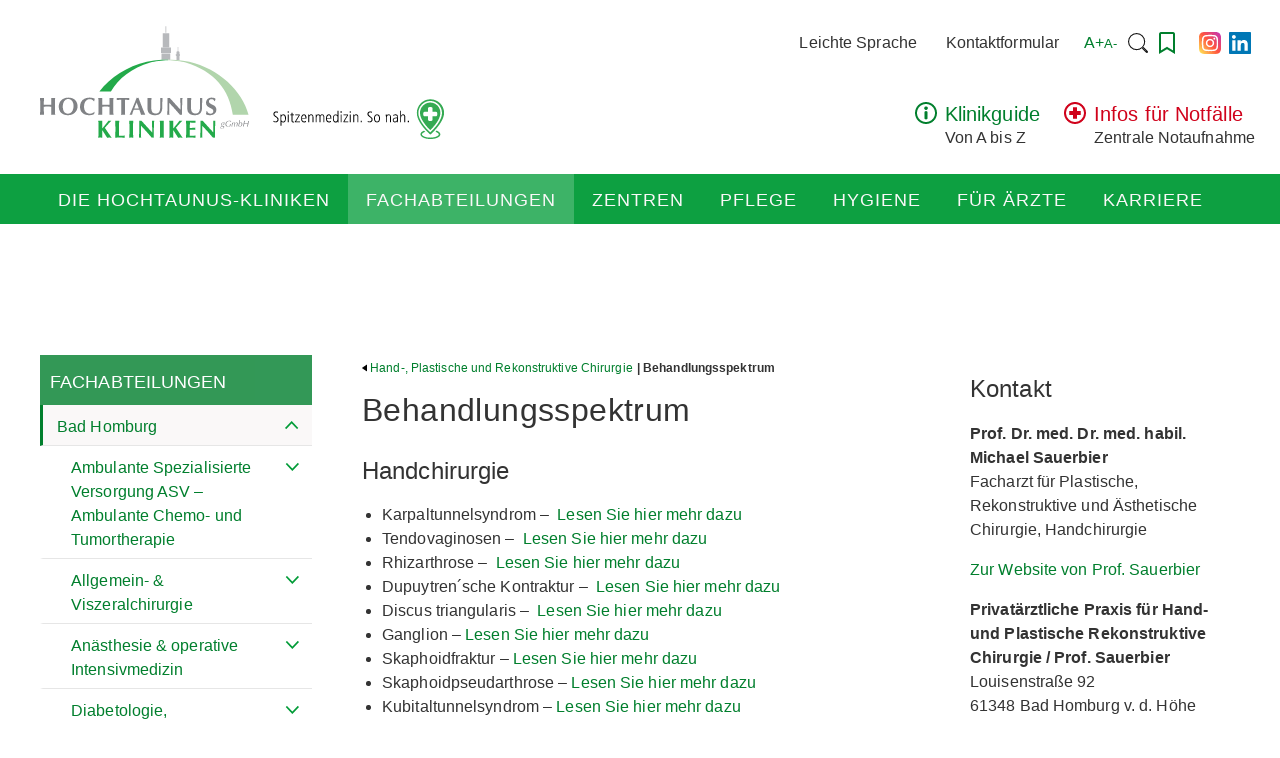

--- FILE ---
content_type: text/html; charset=UTF-8
request_url: https://www.hochtaunus-kliniken.de/medizinische-fachabteilungen/bad-homburg/kooperationsaerzte-belegaerzte/hand-plastische-rekonstruktive-chirurgie/behandlungsspektrum
body_size: 37466
content:
<!doctype html>
<!--[if lte IE 9]>     <html class="no-js no-csstransforms no-csstransitions" lang="de"> <![endif]-->
<!--[if gt IE 9]><!--> <html class="no-js" lang="de"> <!--<![endif]-->
    <head>
        <meta charset="utf-8">
        <meta http-equiv="x-ua-compatible" content="ie=edge">
        <meta name="viewport" content="width=device-width, initial-scale=1, shrink-to-fit=no">

        <link rel="apple-touch-icon" sizes="57x57" href="/favicons/apple-touch-icon-57x57.png">
<link rel="apple-touch-icon" sizes="60x60" href="/favicons/apple-touch-icon-60x60.png">
<link rel="apple-touch-icon" sizes="72x72" href="/favicons/apple-touch-icon-72x72.png">
<link rel="apple-touch-icon" sizes="76x76" href="/favicons/apple-touch-icon-76x76.png">
<link rel="apple-touch-icon" sizes="114x114" href="/favicons/apple-touch-icon-114x114.png">
<link rel="apple-touch-icon" sizes="120x120" href="/favicons/apple-touch-icon-120x120.png">
<link rel="apple-touch-icon" sizes="144x144" href="/favicons/apple-touch-icon-144x144.png">
<link rel="apple-touch-icon" sizes="152x152" href="/favicons/apple-touch-icon-152x152.png">
<link rel="apple-touch-icon" sizes="180x180" href="/favicons/apple-touch-icon-180x180.png">
<link rel="icon" type="image/png" href="/favicons/favicon-32x32.png" sizes="32x32">
<link rel="icon" type="image/png" href="/favicons/android-chrome-192x192.png" sizes="192x192">
<link rel="icon" type="image/png" href="/favicons/favicon-16x16.png" sizes="16x16">
<link rel="manifest" href="/favicons/manifest.json">
<link rel="mask-icon" href="/favicons/safari-pinned-tab.svg" color="#5bbad5">
<meta name="msapplication-TileColor" content="#da532c">
<meta name="msapplication-TileImage" content="/favicons/mstile-144x144.png">
<meta name="theme-color" content="#ffffff">

        <script>window.__assets_public_path__ = "https:\/\/www.hochtaunus-kliniken.de\/wp-content\/themes\/htk\/assets\/scripts\/"</script>
        <script>!function(n){function t(c){if(o[c])return o[c].exports;var e=o[c]={exports:{},id:c,loaded:!1};return n[c].call(e.exports,e,e.exports,t),e.loaded=!0,e.exports}var o={};return t.m=n,t.c=o,t.p="/wp-content/themes/htk/assets/scripts/",t(0)}(function(n){for(var t in n)if(Object.prototype.hasOwnProperty.call(n,t))switch(typeof n[t]){case"function":break;case"object":n[t]=function(t){var o=t.slice(1),c=n[t[0]];return function(n,t,e){c.apply(this,[n,t,e].concat(o))}}(n[t]);break;default:n[t]=n[n[t]]}return n}([function(n,t,o){n.exports=o(76)},,,,,,,,,,,,,function(n,t,o){o(84)},,[147,85],,[147,87],,[147,89],,,,,[150,94],,,[147,97],,function(n,t,o){o(99)},,,,[147,103],,function(n,t,o){o(53),o(24),o(33),o(42),o(44),o(61),o(67),o(70),o(27),o(46),o(56),o(15),o(17),o(19),o(63),o(29)},,,,,,,[147,109],,[150,111],,[147,113],,,,,,,[147,116],,,[147,119],,,,,[150,123],,[147,125],,,,[147,128],,,[150,131],,,function(n,t,o){o(139)},,,function(n,t,o){o(13),o(73),o(78),o(35),o(79)},,function(n,t,o){o(142)},function(n,t,o){o(143)},,,,,function(n,t){},84,,84,,84,,,,,84,,,84,,84,,,,84,,,,,,84,,84,,84,,,84,,,84,,,,84,,84,,,84,,,84,,,,,,,,84,,,84,84,,,,function(n,t,o,c){o(c)},,,function(n,t,o,c){o(c)}]));</script>
        <style>*,:after,:before{box-sizing:border-box}body,html{width:100%;height:100%}html{font-family:sans-serif;-ms-text-size-adjust:100%;-webkit-text-size-adjust:100%}body{margin:0;overflow-x:hidden;overflow-y:auto}a{background-color:transparent}sub,sup{font-size:75%;line-height:0;position:relative;vertical-align:baseline}sup{top:-.5em}sub{bottom:-.25em}img{border:0}.responsive-img img,img.responsive-img{display:inline-block;max-width:100%;height:auto}.screen-reader-text{clip:rect(1px,1px,1px,1px);position:absolute!important;height:1px;width:1px;overflow:hidden}.screen-reader-text:focus{background-color:#f1f1f1;border-radius:3px;box-shadow:0 0 2px 2px rgba(0,0,0,.6);clip:auto!important;color:#21759b;display:block;font-size:14px;font-size:.875rem;font-weight:700;height:auto;left:5px;line-height:normal;padding:15px 23px 14px;text-decoration:none;top:5px;width:auto;z-index:100000}body{font-family:sans-serif;font-size:16px;line-height:24px;color:#333;letter-spacing:.1px;-moz-osx-font-smoothing:grayscale;-webkit-font-smoothing:antialiased}h1{font-size:32px;line-height:1.25;letter-spacing:.4px;font-weight:400}@media (max-width:480px){h1{font-size:22px}}h2{font-size:24px;line-height:1.13;letter-spacing:.1px;font-weight:400}@media (max-width:480px){h2{font-size:20px}}h3{font-size:20px;line-height:1.2;letter-spacing:.1px;font-weight:400}@media (max-width:480px){h3{font-size:18px}}h4{font-size:18px;line-height:1.33;letter-spacing:.1px;font-weight:400}a{text-decoration:none;color:#017f2d}.o-grid{display:block;display:-ms-flexbox;display:flex;-ms-flex:0 1 auto;flex:0 1 auto;-ms-flex-wrap:wrap;flex-wrap:wrap;-ms-flex-direction:row;flex-direction:row;-ms-flex-pack:center;justify-content:center;-webkit-flex-wrap:wrap;display:-webkit-flex;-webkit-justify-content:center}.o-grid>*{display:inline-block;-ms-flex:0 0 auto;flex:0 0 auto}.o-grid--gutter{margin-left:-20px;margin-bottom:-20px}.o-grid--gutter>*{padding-left:20px;margin-bottom:20px}.o-grid--left{-ms-flex-pack:start;justify-content:flex-start;-webkit-justify-content:flex-start}.o-grid--right{-ms-flex-pack:end;justify-content:flex-end;-webkit-justify-content:flex-end}.o-grid--reverse{-ms-flex-wrap:wrap-reverse;flex-wrap:wrap-reverse}@media (max-width:1024px){.o-grid--reverse\@lg{-ms-flex-wrap:wrap-reverse;flex-wrap:wrap-reverse}}@media (max-width:768px){.o-grid--reverse\@md{-ms-flex-wrap:wrap-reverse;flex-wrap:wrap-reverse}}@media (max-width:480px){.o-grid--reverse\@s{-ms-flex-wrap:wrap-reverse;flex-wrap:wrap-reverse}}@media (max-width:360px){.o-grid--reverse\@xs{-ms-flex-wrap:wrap-reverse;flex-wrap:wrap-reverse}}.scaffolding{position:relative;width:1230px;padding-left:15px;padding-right:15px;margin-left:auto;margin-right:auto}@media (max-width:1255px){.scaffolding{width:100%;max-width:1230px}}.scaffolding__container{width:1200px}@media (max-width:1255px){.scaffolding__container{width:100%;max-width:780px;margin-left:auto;margin-right:auto}}.scaffolding--sidebar .scaffolding__container{zoom:1}.scaffolding--sidebar .scaffolding__container:after,.scaffolding--sidebar .scaffolding__container:before{content:" ";display:table}.scaffolding--sidebar .scaffolding__container:after{clear:both}.scaffolding--sidebar .scaffolding__main{float:left;width:calc(100% - 350px)}@media (max-width:1255px){.scaffolding--sidebar .scaffolding__main{float:none;width:100%}}.scaffolding--sidebar .scaffolding__sidebar{float:right;width:320px}@media (max-width:1255px){.scaffolding--sidebar .scaffolding__sidebar{float:none;width:100%;margin-top:80px}}.scaffolding__sidebar--front .scaffolding__container{zoom:1}.scaffolding__sidebar--front .scaffolding__container:after,.scaffolding__sidebar--front .scaffolding__container:before{content:" ";display:table}.scaffolding__sidebar--front .scaffolding__container:after{clear:both}.scaffolding__sidebar--front .scaffolding__main{float:left;width:calc(100% - 430px)}@media (max-width:1255px){.scaffolding__sidebar--front .scaffolding__main{float:none;width:100%}}.scaffolding__sidebar--front .scaffolding__sidebar{float:right;width:380px}@media (max-width:1255px){.scaffolding__sidebar--front .scaffolding__sidebar{float:none;width:100%;margin-top:80px}}.scaffolding--sidebar-left .scaffolding__container{zoom:1}.scaffolding--sidebar-left .scaffolding__container:after,.scaffolding--sidebar-left .scaffolding__container:before{content:" ";display:table}.scaffolding--sidebar-left .scaffolding__container:after{clear:both}.scaffolding--sidebar-left .scaffolding__nav{float:left;width:272px;margin-right:50px}@media (max-width:1255px){.scaffolding--sidebar-left .scaffolding__nav{display:none}}.scaffolding--sidebar-left .scaffolding__main{float:left;width:calc(100% - 620px)}@media (max-width:1255px){.scaffolding--sidebar-left .scaffolding__main{float:none;width:100%}}.scaffolding--sidebar-left .scaffolding__sidebar{float:right;width:270px}@media (max-width:1255px){.scaffolding--sidebar-left .scaffolding__sidebar{float:none;width:100%;margin-top:80px}}.scaffolding--no-sidebar .scaffolding__container{zoom:1}.scaffolding--no-sidebar .scaffolding__container:after,.scaffolding--no-sidebar .scaffolding__container:before{content:" ";display:table}.scaffolding--no-sidebar .scaffolding__container:after{clear:both}.scaffolding--no-sidebar .scaffolding__nav{float:left;width:272px;margin-right:50px}@media (max-width:1255px){.scaffolding--no-sidebar .scaffolding__nav{display:none}}.scaffolding--no-sidebar .scaffolding__main{float:left;width:calc(100% - 322px)}@media (max-width:1255px){.scaffolding--no-sidebar .scaffolding__main{float:none;width:100%}}.desktop-navigation__list{list-style:none;margin:0;padding:0;zoom:1}.desktop-navigation__list:after,.desktop-navigation__list:before{content:" ";display:table}.desktop-navigation__list:after{clear:both}.desktop-navigation__list li{float:left}.desktop-navigation__list li>a{color:#faf8f8;text-transform:uppercase;font-size:18px;letter-spacing:1px;padding:0 18px;font-weight:400;height:50px;display:block;line-height:53px}.desktop-navigation__list li>a:focus,.desktop-navigation__list li>a:hover{background:#fff;color:#017f2d}@media (max-width:990px){.desktop-navigation__list li>a{padding:0 12px}}.desktop-navigation__list .current-menu-item .sub-menu li a,.desktop-navigation__list .current-menu-item .sub-menu li a:focus,.desktop-navigation__list .current-menu-item .sub-menu li a:hover,.desktop-navigation__list .current_page_item .sub-menu li a,.desktop-navigation__list .current_page_item .sub-menu li a:focus,.desktop-navigation__list .current_page_item .sub-menu li a:hover{color:#017f2d}.desktop-navigation__list .current-menu-ancestor a,.desktop-navigation__list .current-menu-item a,.desktop-navigation__list .current-menu-parent a,.desktop-navigation__list .current-page-ancestor a,.desktop-navigation__list .current-page-parent a,.desktop-navigation__list .current_page_ancestor a,.desktop-navigation__list .current_page_parent a{background:hsla(0,0%,100%,.2)}.desktop-navigation__list .sub-menu{display:none}.header{z-index:9999999;height:160px;margin-bottom:180px}@media (max-width:1255px){.header{height:70px;border-bottom:1px solid #d6d6d6;margin-bottom:0}}.header-mobile{display:none;position:relative;height:auto;margin-bottom:37px}@media (max-width:1255px){.header-mobile{display:block;height:auto;padding:10px 0;background:#faf8f8}}.header-mobile--front{margin-bottom:0}.header-mobile--front-stage{margin-bottom:0;padding:0}.header__content{margin-top:15px;margin-bottom:26px}@media (max-width:1255px){.header__content{margin-top:5px;margin-bottom:5px}}.header__logo{display:inline-block;padding-top:8px}@media (max-width:1255px){.header__logo{padding-top:4px}}.header__logo-main{height:118px}@media (max-width:1255px){.header__logo-main{height:53px;width:110px!important}}.header__logo-claim{margin-left:1em}@media (max-width:390px){.header__logo-claim{display:none}}.header__navigation{position:absolute;width:100%;background:rgba(1,155,55,.95);height:50px;z-index:2}@media (max-width:1255px){.header__navigation{display:none!important}}.header__off-canvas-navigation{display:none}@media (max-width:1255px){.header__off-canvas-navigation{display:block!important}}.header__meta{display:-ms-flexbox;display:flex;-ms-flex-direction:row;flex-direction:row;-ms-flex-align:center;align-items:center;position:absolute;right:0;top:0}@media (max-width:1255px){.header__meta{right:20px;display:none}}.header__emergency{position:absolute;right:0;bottom:-2px}@media (max-width:1255px){.header__emergency{right:20px;display:none}}.header__meta-a11ym,.header__meta-nav{float:left}.header__meta-favorites,.header__meta-search-voice{float:left;height:30px;width:36px;display:-ms-flexbox;display:flex;-ms-flex-pack:center;justify-content:center;-ms-flex-align:center;align-items:center}.header__meta-search-voice div{cursor:pointer}.header__meta-search-voice svg{width:25px!important}.header__meta-socials{display:-ms-flexbox;display:flex;margin-left:10px}.header__meta-socials a{height:22px;margin:0 4px}.meta-navigation{list-style-type:none;display:inline-block;padding-left:0;float:left}.meta-navigation li{display:inline-block;margin-right:24.5px}.meta-navigation li a{font-size:16px;line-height:24px;color:#333;letter-spacing:.1px}.meta-navigation .menu-item-9581 a{color:#017f2d}.meta-navigation li.menu-item-hidden--desktop{display:none}@media (max-width:1255px){.meta-navigation li.menu-item-hidden--desktop{display:block}}.off-canvas-navigation-button,.off-canvas-navigation-menu{display:none}.stage{position:relative;display:block;width:100%;height:26.04166667vw;margin-bottom:37px;margin-top:-180px;overflow:hidden}@media (max-width:1255px){.stage{margin-top:-40px}}@media (max-width:1255px){.stage--front{background:#017f2d;display:block!important;margin-top:0;display:none;max-height:140px;height:auto;padding:25px 20px 20px}}.stage__image{display:block;visibility:visible;z-index:-1;width:100%;height:26.04166667vw}.stage__image:first-child{display:block}.stage__image img{width:100%;width:100vw;height:auto;z-index:-1}.stage__headline{visibility:hidden}@media (max-width:1255px){.stage__headline{position:relative;text-align:center;bottom:0;top:0;left:0;right:0;max-width:100%;width:100%;height:auto;word-break:keep-all}}.teaser{width:100%;background:#f1f1f1;margin-top:-37px;margin-bottom:37px;zoom:1}.teaser:after,.teaser:before{content:" ";display:table}.teaser:after{clear:both}.teaser__wrapper{max-width:1200px;width:100%;margin:0 auto}.teaser__box{text-align:center;padding:30px 0}.teaser__box-image{max-width:204px;width:100%;height:auto;display:block;margin:0 auto;border-radius:50%}.teaser__box-headline{text-align:center;padding:29px 0 11px;margin:0}.teaser__box-text{padding:10px 21px;margin:0}.widget{margin-bottom:30px}.scaffolding__sidebar--front .widget_text{border:1px solid #d6d6d6;padding:40px 50px}.emergency{position:relative;z-index:1;display:inline-block}@media (max-width:1255px){.emergency{margin:0 auto;display:block}}.emergency__icon{position:absolute;left:20px;top:0}.emergency__icon img{width:22px;height:22px}@media (max-width:1255px){.emergency__icon{position:relative;margin:0 auto;left:0;right:0}.emergency__icon,.emergency__icon img{height:30px;width:30px}}.emergency__text{padding-left:50px}@media (max-width:1255px){.emergency__text{text-align:center;padding:10px 0 0}}.emergency__label{display:block;font-size:20px;line-height:24px;letter-spacing:.1px;color:#d0021b}@media (max-width:1255px){.emergency__label{line-height:16px;font-size:12px}}.emergency__label#rules{color:#017f2d}.emergency__desc{font-size:16px;font-weight:400;line-height:1.5;letter-spacing:.1px;margin:0;color:#333}@media (max-width:1255px){.emergency__desc{line-height:16px;font-size:12px}}.page h1{margin-top:0}.page__tabs{margin:40px 0}.page-buttons__list{border-top:1px solid #d6d6d6;list-style-type:none;padding-left:0}.page-buttons__list li{display:inline-block}@media (max-width:768px){.page-buttons__list li{display:block}}@media (max-width:768px){.page-buttons__list{margin:40px 0 0}}.coronavirus{background-color:#017f2d;padding:1rem;box-shadow:0 1px 14px 0 #d6d6d6;margin-bottom:1rem}.coronavirus .coronavirus__wrapper{display:-ms-flexbox;display:flex;-ms-flex-direction:row;flex-direction:row;-ms-flex-wrap:wrap;flex-wrap:wrap}.coronavirus .coronavirus__wrapper .coronavirus__icon{width:60px;height:100%}.coronavirus .coronavirus__wrapper .coronavirus__icon svg{width:45px;height:auto;color:#fff}.coronavirus .coronavirus__wrapper .coronavirus__content{width:calc(100% - 60px);height:100%}.coronavirus .coronavirus__wrapper .coronavirus__content .coronavirus__content__headline{display:block;width:100%;font-weight:700;font-size:1.25rem;color:#fff}.coronavirus .coronavirus__wrapper .coronavirus__content .coronavirus__content__desc{color:#fff}.coronavirus .coronavirus__wrapper .coronavirus__content .coronavirus__content__desc span{text-decoration:underline}.header__meta-search{z-index:1002;zoom:1;display:block;position:relative;float:left}.header__meta-search:after,.header__meta-search:before{content:" ";display:table}.header__meta-search:after{clear:both}.header__meta-search .search-form{float:left}.header__meta-search label{float:left;display:inline-block}.header__meta-search .search-field{z-index:100;-webkit-appearance:textfield;background:transparent url(/wp-content/themes/htk/assets/scripts/static/1449198472d6ae6f1723e0bd15ba3ad9.svg) no-repeat 100%;background-size:22px 22px;padding:5px 22px 5px 10px;width:0;border:none}.header__meta-search .search-field::-webkit-search-decoration{-webkit-appearance:none}.header__meta-search .search-submit{display:none}.lity-hide{display:none}.breadcrumb__list{list-style-type:none;padding:0;margin:0 0 10px}.breadcrumb__list li{display:inline-block;font-size:12px}.breadcrumb__icon svg{width:5px;height:8px}.subpages{display:none}.favorites-note{position:fixed;right:0;top:50vh;width:274px;height:48px;-ms-transform:translateX(230px);transform:translateX(230px);transition:transform 155ms ease-in-out;background-color:#fff}.favorites-note .favorites-note__content{border:2px solid #017f2d;padding-right:12px;height:48px;display:-ms-flexbox;display:flex;-ms-flex-direction:row;flex-direction:row;-ms-flex-wrap:wrap;flex-wrap:wrap;-ms-flex-align:center;align-items:center}.favorites-note .favorites-note__content button{cursor:pointer;-webkit-appearance:none;appearance:none;width:48px;height:44px;background-color:transparent;border:0;outline:none}.favorites-note .favorites-note__content a{display:block;width:calc(100% - 48px);padding-left:12px;text-transform:uppercase;color:#017f2d}.favorite{position:relative}.favorite a{cursor:pointer;display:-ms-inline-flexbox;display:inline-flex;-ms-flex-direction:row;flex-direction:row;-ms-flex-align:center;align-items:center;line-height:1}.favorite a svg{width:12px;height:20px;pointer-events:none}.favorite a svg.favorite__cta__svg__solid{display:none}.favorite a span,.favorite a svg.favorite__cta__svg__outline{display:inline-block}.favorite a span{margin-left:.25rem;pointer-events:none}.favorite .favorite__notification{display:none;position:absolute;left:0;top:22px;padding:.5rem;width:240px;border:1px solid #9b9b9b;background:#fff}.favorite .favorite__notification p{position:relative;font-size:.875rem;margin:0}.favorite .favorite__notification p a{color:#017f2d}.favorite .favorite__notification p a:focus,.favorite .favorite__notification p a:hover{color:#019b37}.favorite .favorite__notification p:first-child{margin-bottom:.25rem}.favorites-header-link,.search-voice-header{display:-ms-flexbox;display:flex;-ms-flex-pack:center;justify-content:center;-ms-flex-align:center;align-items:center}.favorites-header-link svg,.search-voice-header svg{width:16px}.favorites-header-link svg.favorite__cta__svg__solid,.search-voice-header svg.favorite__cta__svg__solid{display:none}.favorites-header-link--set svg.favorite__cta__svg__solid,.favorites-header-link svg.favorite__cta__svg__outline,.search-voice-header svg.favorite__cta__svg__outline{display:inline-block}.favorites-header-link--set svg.favorite__cta__svg__outline{display:none}.u-width-1\/1{width:100%!important}.u-width-1\/2{width:50%!important}.u-width-1\/3{width:33.333333%!important}.u-width-2\/3{width:66.666666%!important}.u-width-3\/3{width:100%!important}.u-width-1\/4{width:25%!important}.u-width-2\/4{width:50%!important}.u-width-3\/4{width:75%!important}.u-width-4\/4{width:100%!important}.u-width-1\/5{width:20%!important}.u-width-2\/5{width:40%!important}.u-width-3\/5{width:60%!important}.u-width-4\/5{width:80%!important}.u-width-5\/5{width:100%!important}.u-width-1\/6{width:16.66667%!important}.u-width-2\/6{width:33.33333%!important}.u-width-3\/6{width:50%!important}.u-width-4\/6{width:66.666666%!important}.u-width-5\/6{width:83.333333%!important}.u-width-6\/6{width:100%!important}.u-width-1\/9{width:11.111111%!important}.u-width-1\/10{width:10%!important}.u-width-1\/11{width:9%!important}@media (max-width:1024px){.u-width-1\/1\@lg{width:100%!important}.u-width-1\/2\@lg{width:50%!important}.u-width-1\/3\@lg{width:33.333333%!important}.u-width-2\/3\@lg{width:66.666666%!important}.u-width-3\/3\@lg{width:100%!important}.u-width-1\/4\@lg{width:25%!important}.u-width-2\/4\@lg{width:50%!important}.u-width-3\/4\@lg{width:75%!important}.u-width-4\/4\@lg{width:100%!important}.u-width-1\/5\@lg{width:20%!important}.u-width-2\/5\@lg{width:40%!important}.u-width-3\/5\@lg{width:60%!important}.u-width-4\/5\@lg{width:80%!important}.u-width-5\/5\@lg{width:100%!important}.u-width-1\/6\@lg{width:16.66667%!important}.u-width-2\/6\@lg{width:33.33333%!important}.u-width-3\/6\@lg{width:50%!important}.u-width-4\/6\@lg{width:66.666666%!important}.u-width-5\/6\@lg{width:83.333333%!important}.u-width-6\/6\@lg{width:100%!important}}@media (max-width:768px){.u-width-1\/1\@md{width:100%!important}.u-width-1\/2\@md{width:50%!important}.u-width-1\/3\@md{width:33.333333%!important}.u-width-2\/3\@md{width:66.666666%!important}.u-width-3\/3\@md{width:100%!important}.u-width-1\/4\@md{width:25%!important}.u-width-2\/4\@md{width:50%!important}.u-width-3\/4\@md{width:75%!important}.u-width-4\/4\@md{width:100%!important}.u-width-1\/5\@md{width:20%!important}.u-width-2\/5\@md{width:40%!important}.u-width-3\/5\@md{width:60%!important}.u-width-4\/5\@md{width:80%!important}.u-width-5\/5\@md{width:100%!important}.u-width-1\/6\@md{width:16.66667%!important}.u-width-2\/6\@md{width:33.33333%!important}.u-width-3\/6\@md{width:50%!important}.u-width-4\/6\@md{width:66.666666%!important}.u-width-5\/6\@md{width:83.333333%!important}.u-width-6\/6\@md{width:100%!important}}@media (max-width:480px){.u-width-1\/1\@s{width:100%!important}.u-width-1\/2\@s{width:50%!important}.u-width-1\/3\@s{width:33.333333%!important}.u-width-2\/3\@s{width:66.666666%!important}.u-width-3\/3\@s{width:100%!important}.u-width-1\/4\@s{width:25%!important}.u-width-2\/4\@s{width:50%!important}.u-width-3\/4\@s{width:75%!important}.u-width-4\/4\@s{width:100%!important}.u-width-1\/5\@s{width:20%!important}.u-width-2\/5\@s{width:40%!important}.u-width-3\/5\@s{width:60%!important}.u-width-4\/5\@s{width:80%!important}.u-width-5\/5\@s{width:100%!important}.u-width-1\/6\@s{width:16.66667%!important}.u-width-2\/6\@s{width:33.33333%!important}.u-width-3\/6\@s{width:50%!important}.u-width-4\/6\@s{width:66.666666%!important}.u-width-5\/6\@s{width:83.333333%!important}.u-width-6\/6\@s{width:100%!important}}@media (max-width:360px){.u-width-1\/1\@xs{width:100%!important}.u-width-1\/2\@xs{width:50%!important}.u-width-1\/3\@xs{width:33.333333%!important}.u-width-2\/3\@xs{width:66.666666%!important}.u-width-3\/3\@xs{width:100%!important}.u-width-1\/4\@xs{width:25%!important}.u-width-2\/4\@xs{width:50%!important}.u-width-3\/4\@xs{width:75%!important}.u-width-4\/4\@xs{width:100%!important}.u-width-1\/5\@xs{width:20%!important}.u-width-2\/5\@xs{width:40%!important}.u-width-3\/5\@xs{width:60%!important}.u-width-4\/5\@xs{width:80%!important}.u-width-5\/5\@xs{width:100%!important}.u-width-1\/6\@xs{width:16.66667%!important}.u-width-2\/6\@xs{width:33.33333%!important}.u-width-3\/6\@xs{width:50%!important}.u-width-4\/6\@xs{width:66.666666%!important}.u-width-5\/6\@xs{width:83.333333%!important}.u-width-6\/6\@xs{width:100%!important}}</style>
<meta name='robots' content='index, follow, max-image-preview:large, max-snippet:-1, max-video-preview:-1' />

	<!-- This site is optimized with the Yoast SEO plugin v26.7 - https://yoast.com/wordpress/plugins/seo/ -->
	<title>Behandlungsspektrum - Hochtaunus-Kliniken - Spitzenmedizin, so nah...</title>
	<meta name="description" content="Auf dieser Seite finden Sie eine Übersicht des Umfangs unseres Behandlungsspektrums der Hand-, Plastischen und Rekonstruktiven Chirurgie." />
	<link rel="canonical" href="https://www.hochtaunus-kliniken.de/medizinische-fachabteilungen/bad-homburg/kooperationsaerzte-belegaerzte/hand-plastische-rekonstruktive-chirurgie/behandlungsspektrum" />
	<meta property="og:locale" content="de_DE" />
	<meta property="og:type" content="article" />
	<meta property="og:title" content="Behandlungsspektrum - Hochtaunus-Kliniken - Spitzenmedizin, so nah..." />
	<meta property="og:description" content="Auf dieser Seite finden Sie eine Übersicht des Umfangs unseres Behandlungsspektrums der Hand-, Plastischen und Rekonstruktiven Chirurgie." />
	<meta property="og:url" content="https://www.hochtaunus-kliniken.de/medizinische-fachabteilungen/bad-homburg/kooperationsaerzte-belegaerzte/hand-plastische-rekonstruktive-chirurgie/behandlungsspektrum" />
	<meta property="og:site_name" content="Hochtaunus-Kliniken - Spitzenmedizin, so nah..." />
	<meta property="article:modified_time" content="2023-05-12T11:47:06+00:00" />
	<meta name="twitter:card" content="summary_large_image" />
	<meta name="twitter:label1" content="Geschätzte Lesezeit" />
	<meta name="twitter:data1" content="1 Minute" />
	<script type="application/ld+json" class="yoast-schema-graph">{"@context":"https://schema.org","@graph":[{"@type":"WebPage","@id":"https://www.hochtaunus-kliniken.de/medizinische-fachabteilungen/bad-homburg/kooperationsaerzte-belegaerzte/hand-plastische-rekonstruktive-chirurgie/behandlungsspektrum","url":"https://www.hochtaunus-kliniken.de/medizinische-fachabteilungen/bad-homburg/kooperationsaerzte-belegaerzte/hand-plastische-rekonstruktive-chirurgie/behandlungsspektrum","name":"Behandlungsspektrum - Hochtaunus-Kliniken - Spitzenmedizin, so nah...","isPartOf":{"@id":"https://www.hochtaunus-kliniken.de/#website"},"datePublished":"2020-10-15T09:54:41+00:00","dateModified":"2023-05-12T11:47:06+00:00","description":"Auf dieser Seite finden Sie eine Übersicht des Umfangs unseres Behandlungsspektrums der Hand-, Plastischen und Rekonstruktiven Chirurgie.","breadcrumb":{"@id":"https://www.hochtaunus-kliniken.de/medizinische-fachabteilungen/bad-homburg/kooperationsaerzte-belegaerzte/hand-plastische-rekonstruktive-chirurgie/behandlungsspektrum#breadcrumb"},"inLanguage":"de","potentialAction":[{"@type":"ReadAction","target":["https://www.hochtaunus-kliniken.de/medizinische-fachabteilungen/bad-homburg/kooperationsaerzte-belegaerzte/hand-plastische-rekonstruktive-chirurgie/behandlungsspektrum"]}]},{"@type":"BreadcrumbList","@id":"https://www.hochtaunus-kliniken.de/medizinische-fachabteilungen/bad-homburg/kooperationsaerzte-belegaerzte/hand-plastische-rekonstruktive-chirurgie/behandlungsspektrum#breadcrumb","itemListElement":[{"@type":"ListItem","position":1,"name":"Startseite","item":"https://www.hochtaunus-kliniken.de/"},{"@type":"ListItem","position":2,"name":"Medizinische Fachabteilungen","item":"https://www.hochtaunus-kliniken.de/medizinische-fachabteilungen"},{"@type":"ListItem","position":3,"name":"Bad Homburg","item":"https://www.hochtaunus-kliniken.de/medizinische-fachabteilungen/bad-homburg"},{"@type":"ListItem","position":4,"name":"Kooperations- und Belegärzte","item":"https://www.hochtaunus-kliniken.de/medizinische-fachabteilungen/bad-homburg/kooperationsaerzte-belegaerzte"},{"@type":"ListItem","position":5,"name":"Hand-, Plastische und Rekonstruktive Chirurgie","item":"https://www.hochtaunus-kliniken.de/medizinische-fachabteilungen/bad-homburg/kooperationsaerzte-belegaerzte/hand-plastische-rekonstruktive-chirurgie"},{"@type":"ListItem","position":6,"name":"Behandlungsspektrum"}]},{"@type":"WebSite","@id":"https://www.hochtaunus-kliniken.de/#website","url":"https://www.hochtaunus-kliniken.de/","name":"Hochtaunus-Kliniken - Spitzenmedizin, so nah...","description":"Spitzenmedizin, so nah...","publisher":{"@id":"https://www.hochtaunus-kliniken.de/#organization"},"potentialAction":[{"@type":"SearchAction","target":{"@type":"EntryPoint","urlTemplate":"https://www.hochtaunus-kliniken.de/?s={search_term_string}"},"query-input":{"@type":"PropertyValueSpecification","valueRequired":true,"valueName":"search_term_string"}}],"inLanguage":"de"},{"@type":"Organization","@id":"https://www.hochtaunus-kliniken.de/#organization","name":"Hochtaunus-Kliniken","url":"https://www.hochtaunus-kliniken.de/","logo":{"@type":"ImageObject","inLanguage":"de","@id":"https://www.hochtaunus-kliniken.de/#/schema/logo/image/","url":"https://www.hochtaunus-kliniken.de/wp-content/uploads/2021/04/htk-logo-open-graph-1024x535.png","contentUrl":"https://www.hochtaunus-kliniken.de/wp-content/uploads/2021/04/htk-logo-open-graph-1024x535.png","width":1024,"height":535,"caption":"Hochtaunus-Kliniken"},"image":{"@id":"https://www.hochtaunus-kliniken.de/#/schema/logo/image/"}}]}</script>
	<!-- / Yoast SEO plugin. -->


<link rel="alternate" title="oEmbed (JSON)" type="application/json+oembed" href="https://www.hochtaunus-kliniken.de/wp-json/oembed/1.0/embed?url=https%3A%2F%2Fwww.hochtaunus-kliniken.de%2Fmedizinische-fachabteilungen%2Fbad-homburg%2Fkooperationsaerzte-belegaerzte%2Fhand-plastische-rekonstruktive-chirurgie%2Fbehandlungsspektrum" />
<link rel="alternate" title="oEmbed (XML)" type="text/xml+oembed" href="https://www.hochtaunus-kliniken.de/wp-json/oembed/1.0/embed?url=https%3A%2F%2Fwww.hochtaunus-kliniken.de%2Fmedizinische-fachabteilungen%2Fbad-homburg%2Fkooperationsaerzte-belegaerzte%2Fhand-plastische-rekonstruktive-chirurgie%2Fbehandlungsspektrum&#038;format=xml" />
<style id='wp-img-auto-sizes-contain-inline-css' type='text/css'>
img:is([sizes=auto i],[sizes^="auto," i]){contain-intrinsic-size:3000px 1500px}
/*# sourceURL=wp-img-auto-sizes-contain-inline-css */
</style>
<style id='wp-block-library-inline-css' type='text/css'>
:root{--wp-block-synced-color:#7a00df;--wp-block-synced-color--rgb:122,0,223;--wp-bound-block-color:var(--wp-block-synced-color);--wp-editor-canvas-background:#ddd;--wp-admin-theme-color:#007cba;--wp-admin-theme-color--rgb:0,124,186;--wp-admin-theme-color-darker-10:#006ba1;--wp-admin-theme-color-darker-10--rgb:0,107,160.5;--wp-admin-theme-color-darker-20:#005a87;--wp-admin-theme-color-darker-20--rgb:0,90,135;--wp-admin-border-width-focus:2px}@media (min-resolution:192dpi){:root{--wp-admin-border-width-focus:1.5px}}.wp-element-button{cursor:pointer}:root .has-very-light-gray-background-color{background-color:#eee}:root .has-very-dark-gray-background-color{background-color:#313131}:root .has-very-light-gray-color{color:#eee}:root .has-very-dark-gray-color{color:#313131}:root .has-vivid-green-cyan-to-vivid-cyan-blue-gradient-background{background:linear-gradient(135deg,#00d084,#0693e3)}:root .has-purple-crush-gradient-background{background:linear-gradient(135deg,#34e2e4,#4721fb 50%,#ab1dfe)}:root .has-hazy-dawn-gradient-background{background:linear-gradient(135deg,#faaca8,#dad0ec)}:root .has-subdued-olive-gradient-background{background:linear-gradient(135deg,#fafae1,#67a671)}:root .has-atomic-cream-gradient-background{background:linear-gradient(135deg,#fdd79a,#004a59)}:root .has-nightshade-gradient-background{background:linear-gradient(135deg,#330968,#31cdcf)}:root .has-midnight-gradient-background{background:linear-gradient(135deg,#020381,#2874fc)}:root{--wp--preset--font-size--normal:16px;--wp--preset--font-size--huge:42px}.has-regular-font-size{font-size:1em}.has-larger-font-size{font-size:2.625em}.has-normal-font-size{font-size:var(--wp--preset--font-size--normal)}.has-huge-font-size{font-size:var(--wp--preset--font-size--huge)}.has-text-align-center{text-align:center}.has-text-align-left{text-align:left}.has-text-align-right{text-align:right}.has-fit-text{white-space:nowrap!important}#end-resizable-editor-section{display:none}.aligncenter{clear:both}.items-justified-left{justify-content:flex-start}.items-justified-center{justify-content:center}.items-justified-right{justify-content:flex-end}.items-justified-space-between{justify-content:space-between}.screen-reader-text{border:0;clip-path:inset(50%);height:1px;margin:-1px;overflow:hidden;padding:0;position:absolute;width:1px;word-wrap:normal!important}.screen-reader-text:focus{background-color:#ddd;clip-path:none;color:#444;display:block;font-size:1em;height:auto;left:5px;line-height:normal;padding:15px 23px 14px;text-decoration:none;top:5px;width:auto;z-index:100000}html :where(.has-border-color){border-style:solid}html :where([style*=border-top-color]){border-top-style:solid}html :where([style*=border-right-color]){border-right-style:solid}html :where([style*=border-bottom-color]){border-bottom-style:solid}html :where([style*=border-left-color]){border-left-style:solid}html :where([style*=border-width]){border-style:solid}html :where([style*=border-top-width]){border-top-style:solid}html :where([style*=border-right-width]){border-right-style:solid}html :where([style*=border-bottom-width]){border-bottom-style:solid}html :where([style*=border-left-width]){border-left-style:solid}html :where(img[class*=wp-image-]){height:auto;max-width:100%}:where(figure){margin:0 0 1em}html :where(.is-position-sticky){--wp-admin--admin-bar--position-offset:var(--wp-admin--admin-bar--height,0px)}@media screen and (max-width:600px){html :where(.is-position-sticky){--wp-admin--admin-bar--position-offset:0px}}

/*# sourceURL=wp-block-library-inline-css */
</style><style id='wp-block-heading-inline-css' type='text/css'>
h1:where(.wp-block-heading).has-background,h2:where(.wp-block-heading).has-background,h3:where(.wp-block-heading).has-background,h4:where(.wp-block-heading).has-background,h5:where(.wp-block-heading).has-background,h6:where(.wp-block-heading).has-background{padding:1.25em 2.375em}h1.has-text-align-left[style*=writing-mode]:where([style*=vertical-lr]),h1.has-text-align-right[style*=writing-mode]:where([style*=vertical-rl]),h2.has-text-align-left[style*=writing-mode]:where([style*=vertical-lr]),h2.has-text-align-right[style*=writing-mode]:where([style*=vertical-rl]),h3.has-text-align-left[style*=writing-mode]:where([style*=vertical-lr]),h3.has-text-align-right[style*=writing-mode]:where([style*=vertical-rl]),h4.has-text-align-left[style*=writing-mode]:where([style*=vertical-lr]),h4.has-text-align-right[style*=writing-mode]:where([style*=vertical-rl]),h5.has-text-align-left[style*=writing-mode]:where([style*=vertical-lr]),h5.has-text-align-right[style*=writing-mode]:where([style*=vertical-rl]),h6.has-text-align-left[style*=writing-mode]:where([style*=vertical-lr]),h6.has-text-align-right[style*=writing-mode]:where([style*=vertical-rl]){rotate:180deg}
/*# sourceURL=https://www.hochtaunus-kliniken.de/wp-includes/blocks/heading/style.min.css */
</style>
<style id='wp-block-list-inline-css' type='text/css'>
ol,ul{box-sizing:border-box}:root :where(.wp-block-list.has-background){padding:1.25em 2.375em}
/*# sourceURL=https://www.hochtaunus-kliniken.de/wp-includes/blocks/list/style.min.css */
</style>
<style id='global-styles-inline-css' type='text/css'>
:root{--wp--preset--aspect-ratio--square: 1;--wp--preset--aspect-ratio--4-3: 4/3;--wp--preset--aspect-ratio--3-4: 3/4;--wp--preset--aspect-ratio--3-2: 3/2;--wp--preset--aspect-ratio--2-3: 2/3;--wp--preset--aspect-ratio--16-9: 16/9;--wp--preset--aspect-ratio--9-16: 9/16;--wp--preset--color--black: #000000;--wp--preset--color--cyan-bluish-gray: #abb8c3;--wp--preset--color--white: #ffffff;--wp--preset--color--pale-pink: #f78da7;--wp--preset--color--vivid-red: #cf2e2e;--wp--preset--color--luminous-vivid-orange: #ff6900;--wp--preset--color--luminous-vivid-amber: #fcb900;--wp--preset--color--light-green-cyan: #7bdcb5;--wp--preset--color--vivid-green-cyan: #00d084;--wp--preset--color--pale-cyan-blue: #8ed1fc;--wp--preset--color--vivid-cyan-blue: #0693e3;--wp--preset--color--vivid-purple: #9b51e0;--wp--preset--color--grey: #eeeeee;--wp--preset--color--green: #019b37;--wp--preset--color--dark-green: #017f2d;--wp--preset--color--light-green: #3db266;--wp--preset--color--red: #d0021b;--wp--preset--gradient--vivid-cyan-blue-to-vivid-purple: linear-gradient(135deg,rgb(6,147,227) 0%,rgb(155,81,224) 100%);--wp--preset--gradient--light-green-cyan-to-vivid-green-cyan: linear-gradient(135deg,rgb(122,220,180) 0%,rgb(0,208,130) 100%);--wp--preset--gradient--luminous-vivid-amber-to-luminous-vivid-orange: linear-gradient(135deg,rgb(252,185,0) 0%,rgb(255,105,0) 100%);--wp--preset--gradient--luminous-vivid-orange-to-vivid-red: linear-gradient(135deg,rgb(255,105,0) 0%,rgb(207,46,46) 100%);--wp--preset--gradient--very-light-gray-to-cyan-bluish-gray: linear-gradient(135deg,rgb(238,238,238) 0%,rgb(169,184,195) 100%);--wp--preset--gradient--cool-to-warm-spectrum: linear-gradient(135deg,rgb(74,234,220) 0%,rgb(151,120,209) 20%,rgb(207,42,186) 40%,rgb(238,44,130) 60%,rgb(251,105,98) 80%,rgb(254,248,76) 100%);--wp--preset--gradient--blush-light-purple: linear-gradient(135deg,rgb(255,206,236) 0%,rgb(152,150,240) 100%);--wp--preset--gradient--blush-bordeaux: linear-gradient(135deg,rgb(254,205,165) 0%,rgb(254,45,45) 50%,rgb(107,0,62) 100%);--wp--preset--gradient--luminous-dusk: linear-gradient(135deg,rgb(255,203,112) 0%,rgb(199,81,192) 50%,rgb(65,88,208) 100%);--wp--preset--gradient--pale-ocean: linear-gradient(135deg,rgb(255,245,203) 0%,rgb(182,227,212) 50%,rgb(51,167,181) 100%);--wp--preset--gradient--electric-grass: linear-gradient(135deg,rgb(202,248,128) 0%,rgb(113,206,126) 100%);--wp--preset--gradient--midnight: linear-gradient(135deg,rgb(2,3,129) 0%,rgb(40,116,252) 100%);--wp--preset--font-size--small: 13px;--wp--preset--font-size--medium: 20px;--wp--preset--font-size--large: 36px;--wp--preset--font-size--x-large: 42px;--wp--preset--spacing--20: 0.44rem;--wp--preset--spacing--30: 0.67rem;--wp--preset--spacing--40: 1rem;--wp--preset--spacing--50: 1.5rem;--wp--preset--spacing--60: 2.25rem;--wp--preset--spacing--70: 3.38rem;--wp--preset--spacing--80: 5.06rem;--wp--preset--shadow--natural: 6px 6px 9px rgba(0, 0, 0, 0.2);--wp--preset--shadow--deep: 12px 12px 50px rgba(0, 0, 0, 0.4);--wp--preset--shadow--sharp: 6px 6px 0px rgba(0, 0, 0, 0.2);--wp--preset--shadow--outlined: 6px 6px 0px -3px rgb(255, 255, 255), 6px 6px rgb(0, 0, 0);--wp--preset--shadow--crisp: 6px 6px 0px rgb(0, 0, 0);}:where(.is-layout-flex){gap: 0.5em;}:where(.is-layout-grid){gap: 0.5em;}body .is-layout-flex{display: flex;}.is-layout-flex{flex-wrap: wrap;align-items: center;}.is-layout-flex > :is(*, div){margin: 0;}body .is-layout-grid{display: grid;}.is-layout-grid > :is(*, div){margin: 0;}:where(.wp-block-columns.is-layout-flex){gap: 2em;}:where(.wp-block-columns.is-layout-grid){gap: 2em;}:where(.wp-block-post-template.is-layout-flex){gap: 1.25em;}:where(.wp-block-post-template.is-layout-grid){gap: 1.25em;}.has-black-color{color: var(--wp--preset--color--black) !important;}.has-cyan-bluish-gray-color{color: var(--wp--preset--color--cyan-bluish-gray) !important;}.has-white-color{color: var(--wp--preset--color--white) !important;}.has-pale-pink-color{color: var(--wp--preset--color--pale-pink) !important;}.has-vivid-red-color{color: var(--wp--preset--color--vivid-red) !important;}.has-luminous-vivid-orange-color{color: var(--wp--preset--color--luminous-vivid-orange) !important;}.has-luminous-vivid-amber-color{color: var(--wp--preset--color--luminous-vivid-amber) !important;}.has-light-green-cyan-color{color: var(--wp--preset--color--light-green-cyan) !important;}.has-vivid-green-cyan-color{color: var(--wp--preset--color--vivid-green-cyan) !important;}.has-pale-cyan-blue-color{color: var(--wp--preset--color--pale-cyan-blue) !important;}.has-vivid-cyan-blue-color{color: var(--wp--preset--color--vivid-cyan-blue) !important;}.has-vivid-purple-color{color: var(--wp--preset--color--vivid-purple) !important;}.has-black-background-color{background-color: var(--wp--preset--color--black) !important;}.has-cyan-bluish-gray-background-color{background-color: var(--wp--preset--color--cyan-bluish-gray) !important;}.has-white-background-color{background-color: var(--wp--preset--color--white) !important;}.has-pale-pink-background-color{background-color: var(--wp--preset--color--pale-pink) !important;}.has-vivid-red-background-color{background-color: var(--wp--preset--color--vivid-red) !important;}.has-luminous-vivid-orange-background-color{background-color: var(--wp--preset--color--luminous-vivid-orange) !important;}.has-luminous-vivid-amber-background-color{background-color: var(--wp--preset--color--luminous-vivid-amber) !important;}.has-light-green-cyan-background-color{background-color: var(--wp--preset--color--light-green-cyan) !important;}.has-vivid-green-cyan-background-color{background-color: var(--wp--preset--color--vivid-green-cyan) !important;}.has-pale-cyan-blue-background-color{background-color: var(--wp--preset--color--pale-cyan-blue) !important;}.has-vivid-cyan-blue-background-color{background-color: var(--wp--preset--color--vivid-cyan-blue) !important;}.has-vivid-purple-background-color{background-color: var(--wp--preset--color--vivid-purple) !important;}.has-black-border-color{border-color: var(--wp--preset--color--black) !important;}.has-cyan-bluish-gray-border-color{border-color: var(--wp--preset--color--cyan-bluish-gray) !important;}.has-white-border-color{border-color: var(--wp--preset--color--white) !important;}.has-pale-pink-border-color{border-color: var(--wp--preset--color--pale-pink) !important;}.has-vivid-red-border-color{border-color: var(--wp--preset--color--vivid-red) !important;}.has-luminous-vivid-orange-border-color{border-color: var(--wp--preset--color--luminous-vivid-orange) !important;}.has-luminous-vivid-amber-border-color{border-color: var(--wp--preset--color--luminous-vivid-amber) !important;}.has-light-green-cyan-border-color{border-color: var(--wp--preset--color--light-green-cyan) !important;}.has-vivid-green-cyan-border-color{border-color: var(--wp--preset--color--vivid-green-cyan) !important;}.has-pale-cyan-blue-border-color{border-color: var(--wp--preset--color--pale-cyan-blue) !important;}.has-vivid-cyan-blue-border-color{border-color: var(--wp--preset--color--vivid-cyan-blue) !important;}.has-vivid-purple-border-color{border-color: var(--wp--preset--color--vivid-purple) !important;}.has-vivid-cyan-blue-to-vivid-purple-gradient-background{background: var(--wp--preset--gradient--vivid-cyan-blue-to-vivid-purple) !important;}.has-light-green-cyan-to-vivid-green-cyan-gradient-background{background: var(--wp--preset--gradient--light-green-cyan-to-vivid-green-cyan) !important;}.has-luminous-vivid-amber-to-luminous-vivid-orange-gradient-background{background: var(--wp--preset--gradient--luminous-vivid-amber-to-luminous-vivid-orange) !important;}.has-luminous-vivid-orange-to-vivid-red-gradient-background{background: var(--wp--preset--gradient--luminous-vivid-orange-to-vivid-red) !important;}.has-very-light-gray-to-cyan-bluish-gray-gradient-background{background: var(--wp--preset--gradient--very-light-gray-to-cyan-bluish-gray) !important;}.has-cool-to-warm-spectrum-gradient-background{background: var(--wp--preset--gradient--cool-to-warm-spectrum) !important;}.has-blush-light-purple-gradient-background{background: var(--wp--preset--gradient--blush-light-purple) !important;}.has-blush-bordeaux-gradient-background{background: var(--wp--preset--gradient--blush-bordeaux) !important;}.has-luminous-dusk-gradient-background{background: var(--wp--preset--gradient--luminous-dusk) !important;}.has-pale-ocean-gradient-background{background: var(--wp--preset--gradient--pale-ocean) !important;}.has-electric-grass-gradient-background{background: var(--wp--preset--gradient--electric-grass) !important;}.has-midnight-gradient-background{background: var(--wp--preset--gradient--midnight) !important;}.has-small-font-size{font-size: var(--wp--preset--font-size--small) !important;}.has-medium-font-size{font-size: var(--wp--preset--font-size--medium) !important;}.has-large-font-size{font-size: var(--wp--preset--font-size--large) !important;}.has-x-large-font-size{font-size: var(--wp--preset--font-size--x-large) !important;}
/*# sourceURL=global-styles-inline-css */
</style>

<style id='classic-theme-styles-inline-css' type='text/css'>
/*! This file is auto-generated */
.wp-block-button__link{color:#fff;background-color:#32373c;border-radius:9999px;box-shadow:none;text-decoration:none;padding:calc(.667em + 2px) calc(1.333em + 2px);font-size:1.125em}.wp-block-file__button{background:#32373c;color:#fff;text-decoration:none}
/*# sourceURL=/wp-includes/css/classic-themes.min.css */
</style>
<link rel='stylesheet' id='borlabs-cookie-custom-css' href='https://www.hochtaunus-kliniken.de/wp-content/cache/borlabs-cookie/1/borlabs-cookie-1-de.css?ver=3.3.23-29' type='text/css' media='all' />
<script data-no-optimize="1" data-no-minify="1" data-cfasync="false" type="text/javascript" src="https://www.hochtaunus-kliniken.de/wp-content/cache/borlabs-cookie/1/borlabs-cookie-config-de.json.js?ver=3.3.23-39" id="borlabs-cookie-config-js"></script>
<script data-no-optimize="1" data-no-minify="1" data-cfasync="false" type="text/javascript" src="https://www.hochtaunus-kliniken.de/wp-content/plugins/borlabs-cookie/assets/javascript/borlabs-cookie-prioritize.min.js?ver=3.3.23" id="borlabs-cookie-prioritize-js"></script>
<link rel="https://api.w.org/" href="https://www.hochtaunus-kliniken.de/wp-json/" /><link rel="alternate" title="JSON" type="application/json" href="https://www.hochtaunus-kliniken.de/wp-json/wp/v2/pages/22246" /><link rel="EditURI" type="application/rsd+xml" title="RSD" href="https://www.hochtaunus-kliniken.de/xmlrpc.php?rsd" />
<link rel='shortlink' href='https://www.hochtaunus-kliniken.de/?p=22246' />
<script data-borlabs-cookie-script-blocker-ignore>
if ('0' === '1' && ('0' === '1' || '1' === '1')) {
    window['gtag_enable_tcf_support'] = true;
}
window.dataLayer = window.dataLayer || [];
if (typeof gtag !== 'function') {
    function gtag() {
        dataLayer.push(arguments);
    }
}
gtag('set', 'developer_id.dYjRjMm', true);
if ('0' === '1' || '1' === '1') {
    if (window.BorlabsCookieGoogleConsentModeDefaultSet !== true) {
        let getCookieValue = function (name) {
            return document.cookie.match('(^|;)\\s*' + name + '\\s*=\\s*([^;]+)')?.pop() || '';
        };
        let cookieValue = getCookieValue('borlabs-cookie-gcs');
        let consentsFromCookie = {};
        if (cookieValue !== '') {
            consentsFromCookie = JSON.parse(decodeURIComponent(cookieValue));
        }
        let defaultValues = {
            'ad_storage': 'denied',
            'ad_user_data': 'denied',
            'ad_personalization': 'denied',
            'analytics_storage': 'denied',
            'functionality_storage': 'denied',
            'personalization_storage': 'denied',
            'security_storage': 'denied',
            'wait_for_update': 500,
        };
        gtag('consent', 'default', { ...defaultValues, ...consentsFromCookie });
    }
    window.BorlabsCookieGoogleConsentModeDefaultSet = true;
    let borlabsCookieConsentChangeHandler = function () {
        window.dataLayer = window.dataLayer || [];
        if (typeof gtag !== 'function') { function gtag(){dataLayer.push(arguments);} }

        let getCookieValue = function (name) {
            return document.cookie.match('(^|;)\\s*' + name + '\\s*=\\s*([^;]+)')?.pop() || '';
        };
        let cookieValue = getCookieValue('borlabs-cookie-gcs');
        let consentsFromCookie = {};
        if (cookieValue !== '') {
            consentsFromCookie = JSON.parse(decodeURIComponent(cookieValue));
        }

        consentsFromCookie.analytics_storage = BorlabsCookie.Consents.hasConsent('google-analytics') ? 'granted' : 'denied';

        BorlabsCookie.CookieLibrary.setCookie(
            'borlabs-cookie-gcs',
            JSON.stringify(consentsFromCookie),
            BorlabsCookie.Settings.automaticCookieDomainAndPath.value ? '' : BorlabsCookie.Settings.cookieDomain.value,
            BorlabsCookie.Settings.cookiePath.value,
            BorlabsCookie.Cookie.getPluginCookie().expires,
            BorlabsCookie.Settings.cookieSecure.value,
            BorlabsCookie.Settings.cookieSameSite.value
        );
    }
    document.addEventListener('borlabs-cookie-consent-saved', borlabsCookieConsentChangeHandler);
    document.addEventListener('borlabs-cookie-handle-unblock', borlabsCookieConsentChangeHandler);
}
if ('0' === '1') {
    gtag("js", new Date());
    gtag("config", "G-53BR9H2EGZ", {"anonymize_ip": true});

    (function (w, d, s, i) {
        var f = d.getElementsByTagName(s)[0],
            j = d.createElement(s);
        j.async = true;
        j.src =
            "https://www.googletagmanager.com/gtag/js?id=" + i;
        f.parentNode.insertBefore(j, f);
    })(window, document, "script", "G-53BR9H2EGZ");
}
</script>
    </head>
    <body class="wp-singular page-template-default page page-id-22246 page-child parent-pageid-244 wp-theme-htk">
    <!--[if lte IE 9]>
    <div style="background: red; padding: 10px; color: #ffffff; position: absolute; top: 0; left: 0; right: 0; width: 100%; z-index: 99999999999999;" class="oldbrowser">Sie verwenden einen veralteten Browser. Mit dieser veralteten Browserversion können Sie unseren Service leider nicht nutzen. <a href="http://www.whatbrowser.org" style="color:#fff!important"><strong>Hier erfahren Sie, wie Sie Ihren Browser aktualisieren können</strong></a>.</div>
    <![endif]-->
        <header class="header">
            <div class="header__content">
                <div class="scaffolding">
                    <a class="header__logo" href="https://www.hochtaunus-kliniken.de" title="https://www.hochtaunus-kliniken.de">
                        <svg xmlns="http://www.w3.org/2000/svg" width="208.828" height="111.437" viewBox="0.136 0.035 208.828 111.437" class="header__logo-main"><path fill="none" d="M182.448 100.234c-.805 0-1.338.254-1.475.949-.143.746.324 1.033 1.006 1.033.664 0 1.384-.336 1.527-1.074l-.541-.859a2.387 2.387 0 0 0-.517-.049zM182.967 100.282l.541.859c.096-.486-.072-.756-.541-.859zM183.07 96.509c-.589 0-1.019.436-1.148 1.1-.13.674.079 1.115.71 1.115.623 0 1.009-.551 1.127-1.156.13-.672-.155-1.057-.689-1.059zM181.684 99.301c-.056.287.037.41.403.418.179.004.356.01.533.015l-.504-.801c-.189.022-.392.171-.432.368zM28.252 72.754c-3.37 0-5.338 3.396-5.338 7.626 0 5.241 2.411 7.061 5.166 7.061 2.952 0 5.534-2.459 5.534-7.821 0-4.255-2.189-6.864-5.362-6.866zM200.759 96.62c-.697 0-1.363.474-1.627 1.828-.21 1.081.1 1.646.877 1.646.672 0 1.329-.762 1.555-1.919.198-1.016-.238-1.557-.805-1.555zM94.373 82.152h4.502c-.714-1.991-1.403-3.935-2.189-5.854a93.059 93.059 0 0 0-2.313 5.854z"/><path fill="#B7B9BC" d="M128.026 33.512c.786.004 1.533-.001 2.29-.004v-6.273h-8.664v6.354a81.704 81.704 0 0 1 3.534-.082c.946 0 1.912.01 2.84.005zM121.021 21.362h9.926v5.452h-9.926zM122.686 6.944h6.6v14.008h-6.6zM125.57.035h.826v6.491h-.826zM139.4 29.813l.675-.551v-1.137l-.639-.158v-2.409l-1.254-.71v-4.146h-.43v4.155l-1.272.701v2.409l-.709.154v1.137l.672.552v3.894c.984.067 1.97.152 2.957.256v-4.147z"/><path fill="#B1D5AC" d="M192.797 88.607l15.721.016c-6.397-24.146-29.578-46.116-59.302-53.014a81.353 81.353 0 0 0-12.773-1.904 80.17 80.17 0 0 0-5.64-.198l-.487.002c-.757.002-1.504.008-2.29.004v.511c5.61.081 13.408 1.034 17.63 2.324 28.658 8.768 43.672 27.225 47.141 52.259z"/><path fill="#23AA4A" d="M128.026 33.512c-.928.005-1.894-.005-2.84-.006a81.704 81.704 0 0 0-3.534.082 80.307 80.307 0 0 0-14.804 2.021c-19.634 4.557-36.406 15.69-47.38 29.682h11.529c7.644-13.241 20.578-23.183 39.396-28.943 4.219-1.29 11.948-2.243 17.632-2.324v-.512z"/><path fill="#808285" d="M15.289 71.674c-.541.049-1.206.123-2.017.123-.812 0-1.476-.074-2.018-.123.148 2.141.197 4.036.197 6.766-.934.025-1.967.051-3.714.051-1.747 0-2.928-.027-3.764-.051 0-2.731.05-4.625.197-6.766-.541.049-1.205.123-2.017.123-.811 0-1.475-.074-2.017-.123.148 2.164.197 4.058.197 6.813v3.346c0 2.753-.049 4.648-.197 6.812.541-.051 1.205-.123 2.017-.123s1.476.072 2.017.123c-.148-2.164-.197-4.058-.197-6.812v-1.401c1.255-.05 2.509-.1 3.739-.1 1.255 0 2.485.076 3.739.1v1.401c0 2.753-.049 4.648-.196 6.812.541-.051 1.205-.123 2.017-.123.811 0 1.476.072 2.016.123-.147-2.164-.196-4.058-.196-6.812v-3.346c0-2.754.049-4.649.197-6.813zM28.326 71.354c-5.707 0-9.446 3.96-9.446 8.807 0 6.147 4.182 8.806 9.372 8.806 5.485 0 9.396-3.96 9.396-8.831 0-5.929-4.108-8.782-9.322-8.782zm-.246 16.087c-2.755 0-5.166-1.819-5.166-7.061 0-4.23 1.968-7.626 5.338-7.626 3.173.002 5.362 2.61 5.362 6.865 0 5.363-2.582 7.822-5.534 7.822zM49.751 72.881c1.746 0 3 .664 4.231 2.188h.344a9.038 9.038 0 0 1 .566-2.508c-1.132-.688-3.297-1.207-5.019-1.207-5.165 0-9.765 2.607-9.765 9.397 0 4.649 3.37 8.215 9.077 8.215 2.017 0 3.714-.393 5.018-1.082.073-.689.27-1.402.541-2.091l-.32-.194c-1.057 1.108-2.878 1.846-4.452 1.846-2.829 0-5.83-1.993-5.83-7.061 0-5.215 2.977-7.503 5.609-7.503zM73.537 71.674c-.541.049-1.206.123-2.017.123-.812 0-1.476-.074-2.018-.123.148 2.141.197 4.036.197 6.766-.934.025-1.967.051-3.714.051-1.746 0-2.927-.027-3.763-.051 0-2.731.049-4.625.196-6.766-.541.049-1.205.123-2.016.123-.812 0-1.476-.074-2.018-.123.148 2.164.197 4.058.197 6.813v3.346c0 2.753-.049 4.648-.197 6.812.542-.051 1.206-.123 2.018-.123.811 0 1.475.072 2.016.123-.147-2.164-.196-4.058-.196-6.812v-1.401c1.254-.05 2.509-.1 3.739-.1 1.254 0 2.484.076 3.738.1v1.401c0 2.753-.049 4.648-.197 6.812.542-.051 1.206-.123 2.018-.123.811 0 1.476.072 2.017.123-.148-2.164-.197-4.058-.197-6.812v-3.346c0-2.754.049-4.649.197-6.813zM85 75.684c0-.936 0-1.821.049-2.164.984 0 3.05.146 4.378.318a5.373 5.373 0 0 1-.123-1.082c0-.367.049-.713.123-1.082-2.091.074-3.198.123-6.248.123-3.05 0-4.157-.049-6.395-.123.074.369.123.715.123 1.082 0 .369-.049.715-.123 1.082 1.476-.172 3.542-.318 4.501-.318.074.346.074 1.229.074 2.164v6.149c0 2.753-.049 4.648-.197 6.812.541-.051 1.205-.123 2.017-.123s1.476.072 2.017.123c-.147-2.163-.196-4.057-.196-6.812v-6.149zM101.138 88.647c.688-.049 1.402-.123 2.09-.123.689 0 1.378.074 2.165.123-1.869-4.01-4.747-11.487-6.838-17.096-.32.049-.615.123-.935.123-.32 0-.615-.074-.935-.123-2.115 5.608-5.804 14.365-7.01 17.096.468-.049.836-.123 1.23-.123s.762.074 1.156.123a48.643 48.643 0 0 1 1.673-5.043c.861-.022 1.697-.049 2.558-.049 1.058 0 2.091.024 3.148.049a102.34 102.34 0 0 1 1.698 5.043zm-6.765-6.495a93.3 93.3 0 0 1 2.313-5.854c.786 1.919 1.475 3.862 2.189 5.854h-4.502zM122.319 80.898c0-4.256.173-7.774.32-9.226-.417.074-.811.123-1.229.123s-.836-.049-1.255-.123c.123 2.263.195 4.501.195 6.765 0 4.576-.268 8.83-4.205 8.83-3.197 0-4.92-.981-4.92-6.983 0-2.854.026-5.411.346-8.609-.665.074-1.355.123-2.019.123-.663 0-1.353-.049-2.017-.123.049.812.098 2.46.098 5.067 0 1.771-.049 3.099-.049 5.756 0 4.624 3.271 6.469 7.479 6.467 4.773-.001 7.256-2.36 7.256-8.067zM129.298 82.423c0-1.843 0-3.884.051-5.729a277.716 277.716 0 0 1 10.748 11.953 4.09 4.09 0 0 1 .959-.123c.346 0 .664.052 1.01.123 0-6.543 0-9.814.394-16.973-.369.074-.737.123-1.106.123s-.737-.049-1.106-.123c.173 1.107.173 7.797.173 11.709-3.617-3.912-7.134-7.798-10.676-11.709a5.636 5.636 0 0 1-1.107.123c-.367 0-.736-.049-1.105-.123.024 1.181.123 2.681.116 4.896 0 5.017-.368 11.363-.491 12.076.368-.071.762-.123 1.131-.123s.761.052 1.157.123c-.074-.91-.148-2.286-.148-6.223zM154.813 88.964c4.774 0 7.256-2.359 7.256-8.066 0-4.256.174-7.774.32-9.226-.417.074-.81.123-1.229.123a7.24 7.24 0 0 1-1.255-.123c.123 2.263.197 4.501.197 6.765 0 4.576-.27 8.83-4.207 8.83-3.196 0-4.92-.981-4.92-6.983 0-2.854.027-5.411.346-8.609-.664.074-1.355.123-2.018.123-.664 0-1.353-.049-2.018-.123.05.812.099 2.46.099 5.067 0 1.771-.049 3.099-.049 5.756 0 4.623 3.27 6.468 7.478 6.466zM168.905 75.093c0-1.18 1.058-2.214 2.559-2.214 1.5 0 2.459.714 2.977 2.116h.366c.32-1.083.493-1.674.789-2.438-.934-.736-2.262-1.205-4.033-1.205-2.929 0-5.535 1.869-5.535 5.266 0 5.584 7.33 4.598 7.33 8.312 0 1.377-.959 2.51-2.877 2.51-1.994 0-3.125-1.229-3.396-2.655h-.467c-.174 1.104-.395 1.991-.715 3.123.715.541 2.19 1.058 3.961 1.058 3.913 0 6.519-2.263 6.519-5.559 0-5.583-7.478-4.672-7.478-8.314z"/><path fill="#23AA4A" d="M71.352 94.498c-.566.049-1.034.123-1.476.123-.468 0-.91-.074-1.378-.123-.86 1.255-4.058 5.239-6.272 7.847 0-3.173 0-6.543.197-7.847-.541.049-1.206.123-2.017.123-.812 0-1.476-.074-2.017-.123.147 2.165.196 4.057.196 6.812v3.347c0 2.753-.049 4.647-.196 6.812.541-.049 1.205-.123 2.017-.123.811 0 1.476.074 2.017.123-.197-1.55-.197-4.182-.197-7.724l.049.002c1.623 2.559 3.296 5.141 4.919 7.725.714-.05 1.427-.123 2.14-.123.714 0 1.427.073 2.387.123-1.328-1.746-4.6-6.692-6.716-9.89 1.28-1.599 5.24-5.978 6.347-7.084zM79.149 109.626c-.024-1.28-.049-3.149-.049-4.969v-3.347c0-2.753.049-4.647.197-6.812-.541.049-1.206.123-2.017.123-.812 0-1.476-.074-2.017-.123.147 2.165.196 4.057.196 6.812v3.349c0 2.753-.049 4.646-.196 6.812.541-.05 1.205-.123 5.214-.123 2.263 0 3.42.098 4.305.123-.049-.296-.098-.544-.098-1.059 0-.516.049-.762.098-1.107a48.746 48.746 0 0 1-5.633.321zM93.318 94.498c-.542.049-1.206.123-2.017.123-.812 0-1.476-.074-2.017-.123.147 2.165.197 4.057.197 6.812v3.347c0 2.753-.05 4.647-.197 6.812.541-.049 1.205-.123 2.017-.123.811 0 1.475.074 2.017.123-.148-2.164-.197-4.057-.197-6.812v-3.347c0-2.752.049-4.647.197-6.812zM112.012 94.496c.172 1.104.172 7.798.172 11.709-3.615-3.911-7.133-7.798-10.676-11.709a5.694 5.694 0 0 1-1.106.123c-.369 0-.738-.05-1.107-.123.025 1.181.123 2.681.121 4.895 0 5.019-.369 11.365-.492 12.078a5.888 5.888 0 0 1 1.132-.123c.368 0 .762.049 1.156.123-.074-.911-.148-2.287-.148-6.224 0-1.845 0-3.886.049-5.731a276.455 276.455 0 0 1 10.749 11.955 3.92 3.92 0 0 1 .96-.123 4.7 4.7 0 0 1 1.008.123c0-6.543 0-9.815.394-16.973a5.71 5.71 0 0 1-1.105.123c-.369 0-.738-.049-1.107-.123zM123.896 94.498c-.541.049-1.205.123-2.018.123s-1.477-.074-2.018-.123c.147 2.165.197 4.057.197 6.812v3.347c0 2.753-.05 4.647-.197 6.812.541-.049 1.205-.123 2.018-.123s1.477.074 2.018.123c-.147-2.164-.196-4.057-.196-6.812v-3.347c0-2.752.049-4.647.196-6.812zM142.317 94.498c-.568.049-1.034.123-1.477.123-.468 0-.91-.074-1.378-.123-.861 1.255-4.058 5.239-6.271 7.847 0-3.173 0-6.543.195-7.847-.541.049-1.205.123-2.017.123-.814 0-1.478-.074-2.019-.123.147 2.165.196 4.057.196 6.812v3.347c0 2.753-.049 4.647-.196 6.812.541-.049 1.207-.123 2.019-.123s1.476.074 2.017.123c-.195-1.55-.195-4.182-.195-7.724l.047.002c1.625 2.559 3.297 5.141 4.921 7.725.713-.05 1.426-.123 2.139-.123.714 0 1.427.073 2.388.123-1.328-1.746-4.601-6.692-6.715-9.89 1.279-1.599 5.24-5.978 6.346-7.084zM150.385 94.621c-1.451 0-2.927-.1-4.379-.123.148 2.165.197 4.057.197 6.812v3.343c0 2.755-.049 4.648-.197 6.813.542-.049 1.205-.122 5.215-.122 2.264 0 3.42.098 4.305.122-.049-.295-.099-.543-.099-1.058 0-.516.05-.762.099-1.107-1.894.22-3.787.32-5.633.32a61.675 61.675 0 0 1-.072-3.075c0-1.056.022-2.114.022-3.147 1.87 0 3.716.075 5.584.223-.073-.518-.122-.738-.122-1.01 0-.318.024-.541.122-1.106a177.27 177.27 0 0 1-5.584.197c0-1.795 0-3.566.123-5.362.741 0 3.692.173 5.56.295-.049-.368-.099-.588-.099-1.104 0-.443.05-.738.099-1.034-.662.073-2.731.123-5.141.123zM173.16 94.496c.173 1.104.173 7.798.173 11.709-3.616-3.911-7.133-7.798-10.676-11.709a5.713 5.713 0 0 1-1.107.123c-.369 0-.736-.05-1.105-.123.026 1.181.123 2.681.116 4.895 0 5.019-.369 11.365-.49 12.078a5.878 5.878 0 0 1 1.131-.123c.369 0 .761.049 1.156.123-.074-.911-.148-2.287-.148-6.224 0-1.845 0-3.886.051-5.731a277.746 277.746 0 0 1 10.748 11.955c.295-.074.615-.123.959-.123.346 0 .664.049 1.01.123 0-6.543 0-9.815.394-16.973a5.712 5.712 0 0 1-1.106.123c-.369 0-.738-.049-1.106-.123z"/><path fill="#808285" d="M183.769 96.307c-.291-.016-.451-.031-.658-.031-.855-.003-1.651.425-1.828 1.333-.116.6.109.992.566 1.215l-.004.017c-.279.049-.644.32-.714.68-.062.32.072.561.39.656l-.004.018c-.459.133-.973.492-1.088 1.082-.142.729.437 1.183 1.484 1.183 1.378 0 2.12-.91 2.268-1.665.112-.582-.203-1.024-1.197-1.049l-.362-.011-.505-.801c.015-.002.031-.009.045-.009.155 0 .299.017.446.017.927 0 1.621-.49 1.779-1.312.08-.41-.062-.854-.363-1.032l.02-.017c.293.008.59.041.896.062.004-.057.006-.113.018-.172.011-.057.031-.113.05-.172-.11.024-.353.041-.672.041-.114 0-.325-.017-.567-.033zm-1.79 5.909c-.682 0-1.149-.287-1.006-1.033.137-.695.67-.949 1.475-.949.204 0 .373.018.517.049l.541.859c-.143.738-.863 1.074-1.527 1.074zm1.529-1.074l-.541-.859c.469.102.637.372.541.859zm-.888-1.408c-.177-.005-.354-.011-.533-.015-.366-.008-.459-.131-.403-.418.04-.197.243-.346.432-.368l.504.801zm1.139-2.166c-.118.605-.504 1.156-1.127 1.156-.631 0-.84-.441-.71-1.115.129-.664.559-1.1 1.148-1.1.534.002.819.387.689 1.059zM185.496 97.445c-.373 1.921.645 2.937 2.595 2.937.64 0 1.668-.229 2.167-.394.043-.223.08-.45.121-.663.17-.888.292-1.421.355-1.665a1.364 1.364 0 0 1-.359.041c-.132 0-.284-.018-.387-.041-.049.344-.103.736-.178 1.124-.063.336-.138.663-.209.989-.311.174-.894.265-1.361.265-1.543 0-2.252-.986-1.94-2.593.354-1.819 1.554-2.631 2.914-2.631.828 0 1.387.402 1.647.805h.098c.066-.206.202-.486.312-.633-.347-.207-.893-.478-1.998-.478-1.943 0-3.416 1.077-3.777 2.937zM196.614 96.274c-.575 0-1.106.287-1.471.812h-.016c-.023-.466-.472-.812-1.031-.812-.523 0-.971.237-1.363.738h-.019c.043-.22.092-.433.152-.654a2.293 2.293 0 0 1-.337.039c-.122 0-.241-.017-.36-.039a15.347 15.347 0 0 1-.231 1.531l-.164.858a16.838 16.838 0 0 1-.362 1.532c.127-.023.254-.04.377-.04s.241.017.36.04c.041-.469.135-1.04.231-1.532l.136-.697c.166-.852.606-1.344 1.312-1.344.268 0 .532.172.606.377.09.254.084.319-.113 1.336a25.378 25.378 0 0 1-.436 1.86c.129-.023.253-.04.369-.04.116 0 .236.017.354.04.074-.51.119-.826.213-1.305.302-1.558.342-1.64.562-1.886a1.22 1.22 0 0 1 .896-.385c.641 0 .767.432.662.982-.285 1.467-.494 2.287-.586 2.592a1.58 1.58 0 0 1 .713 0c.043-.346.091-.601.148-.896.189-.968.329-1.435.402-1.812.18-.926-.29-1.295-1.004-1.295zM200.992 96.273c-.583 0-1.079.277-1.561.854h-.018c.214-1.018.55-2.616.693-3.059-.16.022-.287.041-.409.041-.123 0-.244-.019-.361-.041-.058.55-.247 1.605-.394 2.359l-.289 1.484c-.146.755-.368 1.812-.518 2.319h.148a8.46 8.46 0 0 1 .641-.477c.153.312.557.6 1.073.6 1.062.001 2.04-.898 2.285-2.153.196-1.017-.159-1.927-1.29-1.927zm.572 1.902c-.226 1.157-.883 1.919-1.555 1.919-.777 0-1.087-.564-.877-1.646.264-1.354.93-1.828 1.627-1.828.567-.002 1.003.539.805 1.555zM208.555 94.658c-.132 0-.26-.019-.394-.041-.104.704-.21 1.419-.349 2.124l-.058.285c-.575.008-1.146.023-1.718.023-.574 0-1.139-.014-1.71-.023l.056-.285c.137-.705.309-1.42.479-2.124a2.724 2.724 0 0 1-.408.041c-.131 0-.259-.019-.396-.041-.104.704-.209 1.419-.347 2.124l-.272 1.408c-.137.705-.309 1.418-.479 2.125.143-.024.278-.041.41-.041.132 0 .259.017.394.041.106-.707.211-1.42.35-2.125l.143-.736c.575-.01 1.143-.018 1.717-.018s1.139.008 1.711.018l-.145.736c-.137.705-.309 1.418-.479 2.125.143-.024.277-.041.41-.041.131 0 .258.017.395.041.104-.707.21-1.42.347-2.125l.274-1.408c.137-.705.309-1.42.478-2.124a2.61 2.61 0 0 1-.409.041z"/></svg>	                    <?xml version="1.0" encoding="utf-8"?>
<!-- Generator: Adobe Illustrator 27.3.0, SVG Export Plug-In . SVG Version: 6.00 Build 0)  -->
<svg version="1.1" class="header__logo-claim" id="Layer_1" xmlns="http://www.w3.org/2000/svg" xmlns:xlink="http://www.w3.org/1999/xlink" x="0px" y="0px"
	 width="180.281" height="46.402" viewBox="0 0 180.3 46.4" style="enable-background:new 0 0 180.3 46.4;" xml:space="preserve">
<style type="text/css">
	.st0{fill:#35AA53;}
</style>
<g>
	<path d="M42.2,19.5c-1.3,0-1.8,0.9-2,1.3h0c0-0.6,0-0.8-0.1-1.2h-0.8c0,0.8,0.1,1.6,0.1,2.4v5.5h0.9v-4.9c0-1.2,0.7-2.3,1.8-2.3
		c1.5,0,1.5,1.3,1.5,1.8v5.4h0.9v-5.3C44.4,21.7,44.4,19.5,42.2,19.5z M37.6,23.9c0-1.9-0.3-4.4-2.6-4.4c-1.4,0-2.8,1.1-2.8,4.1
		c0,0.8,0,4.1,3.1,4.1c0.9,0,1.5-0.3,1.8-0.5l0-1.1c-0.5,0.4-1.2,0.6-1.7,0.6c-0.4,0-2.3,0-2.3-2.9v0H37.6z M34.9,20.4
		c0.7,0,1.6,0.6,1.6,2.7h-3.4C33.1,22,33.7,20.4,34.9,20.4z M53.2,19.5c-1.2,0-1.8,0.9-2,1.3c-0.2-0.5-0.5-1.3-1.8-1.3
		c-1,0-1.6,0.7-1.8,1.3h0c0-0.6,0-0.8-0.1-1.2h-0.8c0,0.8,0.1,1.6,0.1,2.4h0v5.5h0.9v-4.9c0-1.2,0.7-2.3,1.7-2.3
		c0.8,0,1.2,0.7,1.2,1.7v5.5h0.9v-5.1c0-1.1,0.5-2.1,1.7-2.1c1.3,0,1.3,1.3,1.3,1.8v5.4h0.9v-5.5C55.3,20.9,54.8,19.5,53.2,19.5z
		 M62.5,23.9c0-1.9-0.3-4.4-2.6-4.4c-1.4,0-2.8,1.1-2.8,4.1c0,0.8,0,4.1,3.1,4.1c0.9,0,1.5-0.3,1.8-0.5l0-1.1
		c-0.5,0.4-1.2,0.6-1.7,0.6c-0.4,0-2.3,0-2.3-2.9v0H62.5z M59.9,20.4c0.7,0,1.6,0.6,1.6,2.7h-3.4C58.1,22,58.7,20.4,59.9,20.4z
		 M30.8,20.5v-0.9h-4.6v0.9h3.7l-3.8,6.2v0.9h4.9v-0.8H27L30.8,20.5z M7,21.3c-0.9-0.7-1.5-1.1-1.5-2.2c0-1.2,1.1-1.6,1.7-1.6
		c0.8,0,1.3,0.3,1.7,0.5l0-1.1c-0.3-0.1-0.9-0.3-1.7-0.3c-0.6,0-2.8,0.2-2.8,2.6c0,1.2,0.5,1.9,2,2.9c1.3,0.9,2.1,1.4,2.1,2.6
		c0,0.4-0.2,2-2,2c-0.3,0-1.2,0-1.9-0.7l0,1.1c0.6,0.4,1.4,0.5,2.1,0.5c1.7,0,2.9-1.2,2.9-3C9.5,23.2,8.9,22.7,7,21.3z M14.3,19.5
		c-0.9,0-1.6,0.5-2.1,1.3h0v-1.2h-0.8c0,0.7,0.1,1.4,0.1,2.6V31h0.9v-4.4h0c0.3,0.7,1.1,1.1,2,1.1c1.9,0,2.6-2.1,2.6-4.4
		C17,22.8,16.9,19.5,14.3,19.5z M14.2,26.9c-2,0-2-2.3-2-3.3c0-1.6,0.4-3.2,2-3.2c1.8,0,1.8,2.6,1.8,3.3
		C16.1,25.5,15.6,26.9,14.2,26.9z M18.9,27.5h0.9v-7.9h-0.9V27.5z M23.5,17.8L22.6,18v1.6h-1.2v0.9h1.2v5.4c0,0.9,0.3,1.8,1.5,1.8
		c0.4,0,0.8,0,1.1-0.1v-0.9c-0.2,0.1-0.3,0.2-0.8,0.2c-0.8,0-0.9-0.6-0.9-1.2v-5.2h1.6v-0.8h-1.6V17.8z M18.8,17.8h1.1v-1.4h-1.1
		V17.8z M79.2,20.5v-0.9h-4.6v0.9h3.7l-3.8,6.2v0.9h4.8v-0.8h-3.9L79.2,20.5z M129.1,25.8v-3.7c0-0.6,0-2.6-2.4-2.6
		c-0.9,0-1.4,0.3-2.2,0.7l0.2,1c0.1-0.1,0.9-0.8,2-0.8c1.7,0,1.7,1.4,1.7,2.4h-0.6c-1.1,0-3.8,0-3.8,2.6c0,1.3,1,2.3,2.2,2.3
		c1,0,1.7-0.4,2.2-1.2h0l0.1,1.1h0.8C129.2,26.9,129.1,26.4,129.1,25.8L129.1,25.8z M128.3,24.5c0,2.1-1.6,2.3-2,2.3
		c-1,0-1.5-0.8-1.5-1.5c0-1.8,1.6-1.8,3.5-1.8V24.5z M119.9,19.5c-1.3,0-1.8,0.9-2,1.3h0c0-0.6,0-0.8-0.1-1.2h-0.8
		c0,0.8,0.1,1.6,0.1,2.4v5.5h0.9v-4.9c0-1.2,0.7-2.3,1.8-2.3c1.5,0,1.5,1.3,1.5,1.8v5.4h0.9v-5.3C122,21.7,122,19.5,119.9,19.5z
		 M108.2,19.5c-2.3,0-3,2.1-3,4.1c0,2,0.7,4.1,3,4.1c2.3,0,3-2.1,3-4.1C111.2,21.6,110.5,19.5,108.2,19.5z M108.2,26.8
		c-2,0-2-2.6-2-3.2c0-0.6,0-3.2,2-3.2s2,2.6,2,3.2C110.2,24.2,110.2,26.8,108.2,26.8z M134.3,19.5c-1.2,0-1.8,0.9-2,1.3h0v-4.9h-0.9
		v11.7h0.9v-4.9c0-1.2,0.7-2.3,1.8-2.3c1.5,0,1.5,1.3,1.5,1.8v5.4h0.9v-5.3C136.5,21.7,136.5,19.5,134.3,19.5z M101.2,21.3
		c-0.9-0.7-1.5-1.1-1.5-2.2c0-1.2,1.1-1.6,1.7-1.6c0.8,0,1.3,0.3,1.7,0.5l0-1.1c-0.3-0.1-0.9-0.3-1.7-0.3c-0.6,0-2.8,0.2-2.8,2.6
		c0,1.2,0.5,1.9,2,2.9c1.3,0.9,2.1,1.4,2.1,2.6c0,0.4-0.2,2-2,2c-0.3,0-1.2,0-1.9-0.7l0,1.1c0.6,0.4,1.4,0.5,2.1,0.5
		c1.7,0,2.9-1.2,2.9-3C103.7,23.2,103.1,22.7,101.2,21.3z M139,26v1.5h1.2V26H139z M80.9,17.8H82v-1.4h-1.1V17.8z M91.8,27.6H93V26
		h-1.2V27.6z M71.8,27.5h0.9v-7.9h-0.9V27.5z M81,27.5h0.9v-7.9H81V27.5z M71.7,17.8h1.1v-1.4h-1.1V17.8z M87.2,19.5
		c-1.3,0-1.8,0.9-2,1.3h0c0-0.6,0-0.8-0.1-1.2h-0.8c0,0.8,0.1,1.6,0.1,2.4v5.5h0.9v-4.9c0-1.2,0.7-2.3,1.8-2.3
		c1.5,0,1.5,1.3,1.5,1.8v5.4h0.9v-5.3C89.4,21.7,89.4,19.5,87.2,19.5z M69.5,15.9h-0.9v4.8h0c-0.4-0.7-1-1.1-2-1.1
		c-2,0-2.6,2.3-2.6,3.8c0,1.1,0.1,4.4,2.7,4.4c1,0,1.5-0.5,2.1-1.2h0v1.1h0.8c0-0.7-0.1-1.4-0.1-2.6V15.9z M66.7,26.8
		c-1.8,0-1.8-2.6-1.8-3.3c0-1.8,0.5-3.2,1.8-3.2c2,0,2,2.3,2,3.3C68.6,25.3,68.2,26.8,66.7,26.8z"/>
	<path class="st0" d="M160.9,34.9c0.1,0.1,0.2,0.2,0.2,0.2c0,0,0.1,0.1,0.1,0.1l0.3,0.3l0.3-0.3c0.1-0.1,9.9-9.4,9.9-17
		c0.1-5.9-4.6-10.6-10.2-10.6s-10.3,4.8-10.3,10.6C151.3,25,159.2,33.2,160.9,34.9C160.9,34.9,160.9,34.9,160.9,34.9z M159.3,24.8
		v-3.3h-3.3c-1.4,0-1.4-1.4-1.4-1.4v-1.8c0-1.4,1.4-1.4,1.4-1.4h3.3v-3.3c0-1.4,1.4-1.4,1.4-1.4v0h1.7c1.4,0,1.4,1.4,1.4,1.4v3.3
		h3.3c1.4,0,1.4,1.4,1.4,1.4v1.8c0,1.4-1.4,1.4-1.4,1.4h-3.3v3.3c0,1.4-1.4,1.4-1.4,1.4h-1.7C159.3,26.2,159.3,24.8,159.3,24.8z
		 M157.6,36.1c1.6,1.7,2.7,2.7,2.9,2.9l1.1,0.9l1.1-0.9c0.1-0.1,1-0.9,2.3-2.3h0c0,0,0,0,0,0c0.2-0.2,0.4-0.4,0.6-0.6
		c0,0,0,0,0.1-0.1c0.2-0.2,0.4-0.4,0.6-0.7c0,0,0,0,0,0h0c3.7-4.1,9.1-11.1,9.1-17.3c0-7.5-6.1-13.7-13.7-13.7
		c-7.5,0-13.6,6.1-13.6,13.7C147.9,24.7,153.8,32,157.6,36.1C157.6,36,157.6,36.1,157.6,36.1z M161.5,6c6.5,0,11.8,5.5,11.8,12.2
		c0,6.6-6.3,13.9-9.1,16.8h0c-0.5,0.6-0.9,1-1.2,1.2c0,0,0,0,0,0c-0.1,0.1-0.1,0.1-0.1,0.1l-0.1,0.1l-1.3,1.2l-1.4-1.3
		c0,0,0,0-0.1-0.1c-0.2-0.2-0.6-0.6-1.2-1.2c-2.8-2.9-9.2-10.3-9.2-16.8C149.7,11.5,155,6,161.5,6z M167.9,35.9
		c-0.4,0.4-0.8,0.9-1.1,1.3c1.9,0.6,3.2,1.6,3.2,2.5c0,1.5-3.6,3.3-8.4,3.3s-8.4-1.7-8.4-3.3c0-0.9,1.2-1.8,3.2-2.5
		c-0.4-0.4-0.7-0.8-1.1-1.3c-2.2,0.9-3.6,2.2-3.6,3.7c0,2.7,4.3,4.8,10,4.8s10-2.1,10-4.8C171.5,38.1,170.1,36.8,167.9,35.9z"/>
</g>
</svg>
                        <span aria-hidden="true" class="screen-reader-text">Logo der Hochtaunus Kliniken mit Link zur Startseite</span>
                    </a>

                    <div class="header__meta">
	<div class="header__meta-nav">
		<ul id="menu-meta-menu" class="meta-navigation"><li id="menu-item-37987" class="menu-item menu-item-type-post_type menu-item-object-page menu-item-37987"><a href="https://www.hochtaunus-kliniken.de/leichte-sprache">Leichte Sprache</a></li>
<li id="menu-item-20415" class="menu-item-hidden--desktop menu-item--favorite menu-item menu-item-type-post_type menu-item-object-page menu-item-20415"><a href="https://www.hochtaunus-kliniken.de/meine-gemerkten-inhalte">Meine gemerkten Inhalte</a></li>
<li id="menu-item-33578" class="menu-item-hidden--desktop menu-item--linkedin menu-item menu-item-type-custom menu-item-object-custom menu-item-33578"><a href="https://www.linkedin.com/company/hochtaunus-kliniken-ggmbh/">LinkedIn</a></li>
<li id="menu-item-885" class="menu-item menu-item-type-post_type menu-item-object-page menu-item-885"><a href="https://www.hochtaunus-kliniken.de/kontakt">Kontaktformular</a></li>
<li id="menu-item-33577" class="menu-item-hidden--desktop menu-item--instagram menu-item menu-item-type-custom menu-item-object-custom menu-item-33577"><a href="https://www.instagram.com/hochtaunuskliniken/">Instagram</a></li>
</ul>	</div>
	<div class="header__meta-a11ym">
		<a class="a11ym" href="#inline" data-lity title="Schriftgröße anpassen">A+<small>A-</small></a>
	</div>
	<div class="header__meta-search">
		<form role="search" method="get" class="search-form" action="https://www.hochtaunus-kliniken.de/">
				<label>
					<span class="screen-reader-text">Suche nach:</span>
					<input type="search" class="search-field" placeholder="Suchen …" value="" name="s" />
				</label>
				<input type="submit" class="search-submit" value="Suchen" />
			</form>	</div>
    <div class="header__meta-search-voice">
        <div id="headerMic" class="search-voice-header" title="Sprachsuche">
            <svg aria-hidden="true" focusable="false" data-prefix="far" data-icon="microphone" role="img" xmlns="http://www.w3.org/2000/svg" viewBox="0 0 20 20"><path fill="#000" d="M10.403,15.231v2.035h2.827c0.223,0,0.403,0.181,0.403,0.404c0,0.223-0.181,0.403-0.403,0.403H6.77c-0.223,0-0.404-0.181-0.404-0.403c0-0.224,0.181-0.404,0.404-0.404h2.826v-2.035C6.89,15.024,4.751,12.758,4.751,10c0-0.223,0.181-0.403,0.404-0.403S5.559,9.777,5.559,10c0,2.449,1.992,4.441,4.441,4.441c2.449,0,4.441-1.992,4.441-4.441c0-0.223,0.182-0.403,0.404-0.403s0.403,0.18,0.403,0.403C15.248,12.758,13.108,15.024,10.403,15.231 M13.026,4.953V10c0,1.669-1.357,3.027-3.027,3.027S6.972,11.669,6.972,10V4.953c0-1.669,1.358-3.028,3.028-3.028S13.026,3.284,13.026,4.953M12.221,4.953c0-1.225-0.996-2.22-2.221-2.22s-2.221,0.995-2.221,2.22V10c0,1.225,0.996,2.22,2.221,2.22s2.221-0.995,2.221-2.22V4.953z"></path></svg>
        </div>
    </div>
    <div class="header__meta-favorites">
	    <a id="headerFav" class="favorites-header-link" href="/meine-gemerkten-inhalte" title="Meine gemerkten Inhalte anzeigen">
		    <svg aria-hidden="true" focusable="false" data-prefix="fas" data-icon="bookmark" class="favorite__cta__svg__solid" role="img" xmlns="http://www.w3.org/2000/svg" viewBox="0 0 384 512"><path fill="currentColor" d="M0 512V48C0 21.49 21.49 0 48 0h288c26.51 0 48 21.49 48 48v464L192 400 0 512z"></path></svg>
		    <svg aria-hidden="true" focusable="false" data-prefix="far" data-icon="bookmark" class="favorite__cta__svg__outline" role="img" xmlns="http://www.w3.org/2000/svg" viewBox="0 0 384 512"><path fill="currentColor" d="M336 0H48C21.49 0 0 21.49 0 48v464l192-112 192 112V48c0-26.51-21.49-48-48-48zm0 428.43l-144-84-144 84V54a6 6 0 0 1 6-6h276c3.314 0 6 2.683 6 5.996V428.43z"></path></svg>
	    </a>
    </div>
	<div class="header__meta-socials">
		<a href="https://www.instagram.com/hochtaunuskliniken/" title="Die Hochtaunus-Kliniken auf Instagram" target="_blank"><img src="https://www.hochtaunus-kliniken.de/wp-content/themes/htk/assets/img/icons/icon-instagram.svg" alt="Instagram Icon" width="22px"></a>
		<a href="https://www.linkedin.com/company/hochtaunus-kliniken-ggmbh/" title="Die Hochtaunus-Kliniken auf LinkedIn" target="_blank"><img src="https://www.hochtaunus-kliniken.de/wp-content/themes/htk/assets/img/icons/icon-linkedin.svg" alt="LinkedIn Icon" width="22px"></a>
	</div>
</div>

                    <div class="header__emergency">
                        <!--<div class="emergency emergency--schlaganfall">
    <div class="emergency__icon">
        <img src="/assets/img/icons/info_icon_green_exc.svg" alt="Information">
    </div>
    <div class="emergency__text">
        <a href="https://www.mvz-taunus.de/fachabteilungen/hausarztpraxis-hochtaunus" class="emergency__label" id="rules" target="_blank" title="COVID Impfungen im MVZ Taunus und in Königstein">COVID Impfungen</a>
        <span class="emergency__desc">Infos im MVZ Taunus</span>
    </div>
</div>-->
<div class="emergency emergency--schlaganfall">
    <div class="emergency__icon">
        <img src="https://www.hochtaunus-kliniken.de/wp-content/themes/htk/assets/img/icons/info_icon_green_exc.svg" alt="Information">
    </div>
    <div class="emergency__text">
        <a href="https://www.hochtaunus-kliniken.de/klinikguide-von-a-bis-z" class="emergency__label" id="rules" title="Klinikguide – Infos von A bis Z">Klinikguide</a>
        <span class="emergency__desc">Von A bis Z</span>
    </div>
</div>
<div class="emergency emergency--notaufnahme">
    <div class="emergency__icon">
        <a href="/zentrale-notaufnahme" title="Link zur Seite mit Informationen für den Notfall"><img src="https://www.hochtaunus-kliniken.de/wp-content/themes/htk/assets/img/icons/notfall_icon_plus.svg" alt="Notfall Infoseite Icon"></a>
    </div>
    <div class="emergency__text">
        <a class="emergency__label" href="/zentrale-notaufnahme" title="Link zur Seite mit Informationen für den Notfall">Infos für Notfälle</a>
        <span class="emergency__desc">Zentrale Notaufnahme</span>
    </div>
</div>
<!--<div class="emergency emergency--brustschmerz">-->
<!--    <div class="emergency__icon">-->
<!--        <img src="--><!--/assets/img/icons/notfall_chest_pain.svg" alt="Notfall Brustschmerz Icon">-->
<!--    </div>-->
<!--    <div class="emergency__text">-->
<!--        <span class="emergency__label" title="Brustschmerz Hotline: 06172 / 14-1516">06172 / 14-1516</span>-->
<!--        <span class="emergency__desc">Brustschmerz-Notfalltelefon</span>-->
<!--    </div>-->
<!--</div>-->
<!--<div class="emergency emergency--schlaganfall">-->
<!--    <div class="emergency__icon">-->
<!--        <img src="--><!--/assets/img/icons/schlaganfall-icon.svg" alt="Notfall Schlaganfall Icon">-->
<!--    </div>-->
<!--    <div class="emergency__text">-->
<!--        <span class="emergency__label" title="Schlaganfall Hotline: 06172 / 14-1517">06172 / 14-1517</span>-->
<!--        <span class="emergency__desc">Schlaganfall Hotline</span>-->
<!--    </div>-->
<!--</div>-->
                    </div>

                    <div class="header__off-canvas-navigation">
                        <button
                            aria-label="Open navigation"
                            aria-controls="off-canvas-navigation-menu"
                            aria-expanded="false"
                            class="off-canvas-navigation-button"
                            data-off-canvas-navigation-toggle
                        >
                            <span><span></span></span>
                        </button>

                        <div aria-hidden="true" class="off-canvas-navigation-backdrop"></div>

                        <section
                            id="off-canvas-navigation-menu"
                            aria-hidden="true"
                            class="off-canvas-navigation-menu"
                        >
                            <nav class="sliding-navigation">
                                <ul id="menu-main-menu" class="off-canvas-navigation-menu__list"><li id="menu-item-878" class="menu-item menu-item-type-post_type menu-item-object-page menu-item-has-children menu-item-878"><a href="https://www.hochtaunus-kliniken.de/die-hochtaunus-kliniken">Die Hochtaunus-Kliniken</a>
<ul class="sub-menu">
	<li id="menu-item-1531" class="menu-item menu-item-type-post_type menu-item-object-page menu-item-has-children menu-item-1531"><a href="https://www.hochtaunus-kliniken.de/die-hochtaunus-kliniken/wir-ueber-uns">Wir über uns</a>
	<ul class="sub-menu">
		<li id="menu-item-913" class="menu-item menu-item-type-post_type menu-item-object-page menu-item-913"><a href="https://www.hochtaunus-kliniken.de/die-hochtaunus-kliniken/wir-ueber-uns/klinikleitung">Klinikleitung</a></li>
		<li id="menu-item-916" class="menu-item menu-item-type-post_type menu-item-object-page menu-item-916"><a href="https://www.hochtaunus-kliniken.de/die-hochtaunus-kliniken/wir-ueber-uns/pflegedirektion">Pflegedirektion</a></li>
		<li id="menu-item-29004" class="menu-item menu-item-type-post_type menu-item-object-page menu-item-29004"><a href="https://www.hochtaunus-kliniken.de/die-hochtaunus-kliniken/wir-ueber-uns/unser-betriebsrat">Unser Betriebsrat</a></li>
		<li id="menu-item-30594" class="menu-item menu-item-type-post_type menu-item-object-page menu-item-has-children menu-item-30594"><a href="https://www.hochtaunus-kliniken.de/die-hochtaunus-kliniken/lebensgarten">Lebensgarten</a>
		<ul class="sub-menu">
			<li id="menu-item-33458" class="menu-item menu-item-type-post_type menu-item-object-page menu-item-33458"><a href="https://www.hochtaunus-kliniken.de/die-hochtaunus-kliniken/lebensgarten/baumpatenschaften">Baumpatenschaften</a></li>
			<li id="menu-item-30599" class="menu-item menu-item-type-post_type menu-item-object-page menu-item-30599"><a href="https://www.hochtaunus-kliniken.de/die-hochtaunus-kliniken/lebensgarten/fotoimpressionen-lebensgarten">Fotoimpressionen Lebensgarten</a></li>
			<li id="menu-item-30670" class="menu-item menu-item-type-post_type menu-item-object-page menu-item-30670"><a href="https://www.hochtaunus-kliniken.de/die-hochtaunus-kliniken/lebensgarten/foerderer-fuer-den-lebensgarten">Förderer für den „Lebensgarten“</a></li>
		</ul>
</li>
		<li id="menu-item-17159" class="menu-item menu-item-type-post_type menu-item-object-page menu-item-has-children menu-item-17159"><a href="https://www.hochtaunus-kliniken.de/die-hochtaunus-kliniken/foerderverein-onkologie">Förderverein Onkologie der Hochtaunus-Kliniken e.V.</a>
		<ul class="sub-menu">
			<li id="menu-item-35838" class="menu-item menu-item-type-post_type menu-item-object-page menu-item-35838"><a href="https://www.hochtaunus-kliniken.de/die-hochtaunus-kliniken/foerderverein-onkologie/charity-events">Charity Events</a></li>
			<li id="menu-item-17185" class="menu-item menu-item-type-post_type menu-item-object-page menu-item-has-children menu-item-17185"><a href="https://www.hochtaunus-kliniken.de/die-hochtaunus-kliniken/foerderverein-onkologie/kurse">Kurse</a>
			<ul class="sub-menu">
				<li id="menu-item-18105" class="menu-item menu-item-type-post_type menu-item-object-page menu-item-18105"><a href="https://www.hochtaunus-kliniken.de/die-hochtaunus-kliniken/foerderverein-onkologie/kurse/beratung-zu-sport-trotz-krebs">Beratung zu „Sport trotz Krebs“</a></li>
				<li id="menu-item-26696" class="menu-item menu-item-type-post_type menu-item-object-page menu-item-26696"><a href="https://www.hochtaunus-kliniken.de/die-hochtaunus-kliniken/foerderverein-onkologie/kurse/hit-by-lif-high-intensitytraining">HIT by LIF/High IntensityTraining</a></li>
				<li id="menu-item-35731" class="menu-item menu-item-type-post_type menu-item-object-page menu-item-35731"><a href="https://www.hochtaunus-kliniken.de/die-hochtaunus-kliniken/foerderverein-onkologie/kurse/stay-in-motion">Stay in motion</a></li>
				<li id="menu-item-18296" class="menu-item menu-item-type-post_type menu-item-object-page menu-item-18296"><a href="https://www.hochtaunus-kliniken.de/die-hochtaunus-kliniken/foerderverein-onkologie/kurse/bewegung-in-der-therapie">Bewegung in der Therapie</a></li>
				<li id="menu-item-17307" class="menu-item menu-item-type-post_type menu-item-object-page menu-item-17307"><a href="https://www.hochtaunus-kliniken.de/die-hochtaunus-kliniken/foerderverein-onkologie/kurse/onkowalking">Onkowalking</a></li>
				<li id="menu-item-29519" class="menu-item menu-item-type-post_type menu-item-object-page menu-item-29519"><a href="https://www.hochtaunus-kliniken.de/die-hochtaunus-kliniken/foerderverein-onkologie/kurse/lets-dance">Let’s dance</a></li>
				<li id="menu-item-33435" class="menu-item menu-item-type-post_type menu-item-object-page menu-item-33435"><a href="https://www.hochtaunus-kliniken.de/die-hochtaunus-kliniken/foerderverein-onkologie/kurse/line-dance">Line Dance</a></li>
				<li id="menu-item-33431" class="menu-item menu-item-type-post_type menu-item-object-page menu-item-33431"><a href="https://www.hochtaunus-kliniken.de/die-hochtaunus-kliniken/foerderverein-onkologie/kurse/drums-alive">Drums alive®</a></li>
				<li id="menu-item-18355" class="menu-item menu-item-type-post_type menu-item-object-page menu-item-18355"><a href="https://www.hochtaunus-kliniken.de/die-hochtaunus-kliniken/foerderverein-onkologie/kurse/yoga-und-pmr">Yoga</a></li>
				<li id="menu-item-26682" class="menu-item menu-item-type-post_type menu-item-object-page menu-item-26682"><a href="https://www.hochtaunus-kliniken.de/die-hochtaunus-kliniken/foerderverein-onkologie/kurse/atempause-die-achtsamkeitsauszeit">Atempause – die Achtsamkeitsauszeit</a></li>
				<li id="menu-item-35725" class="menu-item menu-item-type-post_type menu-item-object-page menu-item-35725"><a href="https://www.hochtaunus-kliniken.de/die-hochtaunus-kliniken/foerderverein-onkologie/kurse/ernaehrungsworkshop">Ernährungsworkshop</a></li>
				<li id="menu-item-23431" class="menu-item menu-item-type-post_type menu-item-object-page menu-item-23431"><a href="https://www.hochtaunus-kliniken.de/die-hochtaunus-kliniken/foerderverein-onkologie/kurse/kreatives-schreiben">Kreatives Schreiben</a></li>
			</ul>
</li>
			<li id="menu-item-17184" class="menu-item menu-item-type-post_type menu-item-object-page menu-item-17184"><a href="https://www.hochtaunus-kliniken.de/die-hochtaunus-kliniken/foerderverein-onkologie/kontakt">Kontakt / Mitgliedschaft / Satzung</a></li>
			<li id="menu-item-17163" class="menu-item menu-item-type-post_type menu-item-object-page menu-item-17163"><a href="https://www.hochtaunus-kliniken.de/die-hochtaunus-kliniken/foerderverein-onkologie/vorstand">Vorstand</a></li>
			<li id="menu-item-17207" class="menu-item menu-item-type-post_type menu-item-object-page menu-item-17207"><a href="https://www.hochtaunus-kliniken.de/die-hochtaunus-kliniken/foerderverein-onkologie/foerderer-und-unterstuetzer">Förderer und Unterstützer</a></li>
			<li id="menu-item-28973" class="menu-item menu-item-type-post_type menu-item-object-page menu-item-28973"><a href="https://www.hochtaunus-kliniken.de/die-hochtaunus-kliniken/foerderverein-onkologie/pressestimmen-zu-lif">Pressestimmen zu LIF</a></li>
		</ul>
</li>
		<li id="menu-item-917" class="menu-item menu-item-type-post_type menu-item-object-page menu-item-has-children menu-item-917"><a href="https://www.hochtaunus-kliniken.de/die-hochtaunus-kliniken/wir-ueber-uns/qualitaetsmanagement">Qualitätsmanagement</a>
		<ul class="sub-menu">
			<li id="menu-item-918" class="menu-item menu-item-type-post_type menu-item-object-page menu-item-918"><a href="https://www.hochtaunus-kliniken.de/die-hochtaunus-kliniken/wir-ueber-uns/qualitaetsmanagement/zertifikate">Zertifikate</a></li>
			<li id="menu-item-919" class="menu-item menu-item-type-post_type menu-item-object-page menu-item-919"><a href="https://www.hochtaunus-kliniken.de/die-hochtaunus-kliniken/wir-ueber-uns/qualitaetsmanagement/initiative-qualitaetsmedizin">Initiative Qualitätsmedizin</a></li>
			<li id="menu-item-920" class="menu-item menu-item-type-post_type menu-item-object-page menu-item-920"><a href="https://www.hochtaunus-kliniken.de/die-hochtaunus-kliniken/wir-ueber-uns/qualitaetsmanagement/qualitaetsberichte">Qualitätsberichte</a></li>
			<li id="menu-item-922" class="menu-item menu-item-type-post_type menu-item-object-page menu-item-922"><a href="https://www.hochtaunus-kliniken.de/die-hochtaunus-kliniken/wir-ueber-uns/qualitaetsmanagement/patientenreferentin-patientenreferent">Patientenreferentin / Patientenreferent</a></li>
		</ul>
</li>
		<li id="menu-item-5895" class="menu-item menu-item-type-post_type menu-item-object-page menu-item-5895"><a href="https://www.hochtaunus-kliniken.de/die-hochtaunus-kliniken/wir-ueber-uns/medizinprodukte-sicherheit">Medizinprodukte-Sicherheit</a></li>
		<li id="menu-item-923" class="menu-item menu-item-type-post_type menu-item-object-page menu-item-923"><a href="https://www.hochtaunus-kliniken.de/die-hochtaunus-kliniken/wir-ueber-uns/ethik-komitee">Ethik-Komitee</a></li>
		<li id="menu-item-924" class="menu-item menu-item-type-post_type menu-item-object-page menu-item-924"><a href="https://www.hochtaunus-kliniken.de/die-hochtaunus-kliniken/wir-ueber-uns/geschichte">Geschichte</a></li>
	</ul>
</li>
	<li id="menu-item-927" class="menu-item menu-item-type-post_type menu-item-object-page menu-item-has-children menu-item-927"><a href="https://www.hochtaunus-kliniken.de/die-hochtaunus-kliniken/standorte">Standorte</a>
	<ul class="sub-menu">
		<li id="menu-item-1306" class="menu-item menu-item-type-post_type menu-item-object-page menu-item-1306"><a href="https://www.hochtaunus-kliniken.de/die-hochtaunus-kliniken/standorte/bad-homburg">Bad Homburg</a></li>
		<li id="menu-item-1287" class="menu-item menu-item-type-post_type menu-item-object-page menu-item-1287"><a href="https://www.hochtaunus-kliniken.de/die-hochtaunus-kliniken/standorte/usingen">Usingen</a></li>
		<li id="menu-item-1290" class="menu-item menu-item-type-post_type menu-item-object-page menu-item-1290"><a href="https://www.hochtaunus-kliniken.de/die-hochtaunus-kliniken/standorte/koenigstein">Königstein</a></li>
	</ul>
</li>
	<li id="menu-item-2499" class="menu-item menu-item-type-post_type menu-item-object-page menu-item-has-children menu-item-2499"><a href="https://www.hochtaunus-kliniken.de/die-hochtaunus-kliniken/patienten-besucher">Patienten &#038; Besucher</a>
	<ul class="sub-menu">
		<li id="menu-item-37846" class="menu-item menu-item-type-post_type menu-item-object-page menu-item-37846"><a href="https://www.hochtaunus-kliniken.de/die-hochtaunus-kliniken/patienten-besucher/nachhaltigkeit-in-den-hochtaunus-kliniken">Nachhaltigkeit in den Hochtaunus-Kliniken</a></li>
		<li id="menu-item-37986" class="menu-item menu-item-type-post_type menu-item-object-page menu-item-37986"><a href="https://www.hochtaunus-kliniken.de/die-hochtaunus-kliniken/patienten-besucher/cafeteria">Cafeteria</a></li>
		<li id="menu-item-2500" class="menu-item menu-item-type-post_type menu-item-object-page menu-item-has-children menu-item-2500"><a href="https://www.hochtaunus-kliniken.de/die-hochtaunus-kliniken/patienten-besucher/alles-zur-aufnahme">Alles zur Aufnahme</a>
		<ul class="sub-menu">
			<li id="menu-item-2501" class="menu-item menu-item-type-post_type menu-item-object-page menu-item-2501"><a href="https://www.hochtaunus-kliniken.de/die-hochtaunus-kliniken/patienten-besucher/alles-zur-aufnahme/ihr-klinik-koffer">Ihr Klinik-Koffer</a></li>
		</ul>
</li>
		<li id="menu-item-2504" class="menu-item menu-item-type-post_type menu-item-object-page menu-item-has-children menu-item-2504"><a href="https://www.hochtaunus-kliniken.de/die-hochtaunus-kliniken/patienten-besucher/ihr-aufenthalt">Ihr Aufenthalt</a>
		<ul class="sub-menu">
			<li id="menu-item-33017" class="menu-item menu-item-type-post_type menu-item-object-page menu-item-33017"><a href="https://www.hochtaunus-kliniken.de/die-hochtaunus-kliniken/patienten-besucher/ihr-aufenthalt/unterbringung-suiten">Unterbringung Suiten</a></li>
			<li id="menu-item-2502" class="menu-item menu-item-type-post_type menu-item-object-page menu-item-2502"><a href="https://www.hochtaunus-kliniken.de/die-hochtaunus-kliniken/patienten-besucher/ihr-aufenthalt/gruene-damen">„Grüne Damen“</a></li>
			<li id="menu-item-2503" class="menu-item menu-item-type-post_type menu-item-object-page menu-item-2503"><a href="https://www.hochtaunus-kliniken.de/die-hochtaunus-kliniken/patienten-besucher/ihr-aufenthalt/buecherei">Bücherei</a></li>
			<li id="menu-item-2505" class="menu-item menu-item-type-post_type menu-item-object-page menu-item-2505"><a href="https://www.hochtaunus-kliniken.de/die-hochtaunus-kliniken/patienten-besucher/ihr-aufenthalt/patientenfuersprecherin">Patientenfürsprecherin</a></li>
			<li id="menu-item-2510" class="menu-item menu-item-type-post_type menu-item-object-page menu-item-2510"><a href="https://www.hochtaunus-kliniken.de/die-hochtaunus-kliniken/patienten-besucher/ihr-aufenthalt/seelsorge-bad-homburg">Seelsorge Bad Homburg</a></li>
			<li id="menu-item-2509" class="menu-item menu-item-type-post_type menu-item-object-page menu-item-2509"><a href="https://www.hochtaunus-kliniken.de/die-hochtaunus-kliniken/patienten-besucher/ihr-aufenthalt/seelsorge-usingen">Seelsorge Usingen</a></li>
			<li id="menu-item-2507" class="menu-item menu-item-type-post_type menu-item-object-page menu-item-2507"><a href="https://www.hochtaunus-kliniken.de/die-hochtaunus-kliniken/patienten-besucher/ihr-aufenthalt/verpflegung">Verpflegung</a></li>
		</ul>
</li>
		<li id="menu-item-2513" class="menu-item menu-item-type-post_type menu-item-object-page menu-item-has-children menu-item-2513"><a href="https://www.hochtaunus-kliniken.de/die-hochtaunus-kliniken/patienten-besucher/informationen-zur-entlassung">Informationen zur Entlassung</a>
		<ul class="sub-menu">
			<li id="menu-item-32324" class="menu-item menu-item-type-post_type menu-item-object-page menu-item-32324"><a href="https://www.hochtaunus-kliniken.de/die-hochtaunus-kliniken/patienten-besucher/informationen-zur-entlassung/sozialdienst">Sozialdienst</a></li>
		</ul>
</li>
		<li id="menu-item-2511" class="menu-item menu-item-type-post_type menu-item-object-page menu-item-2511"><a href="https://www.hochtaunus-kliniken.de/die-hochtaunus-kliniken/patienten-besucher/informationen-fuer-menschen-mit-behinderung">Informationen für Menschen mit Behinderung</a></li>
		<li id="menu-item-2512" class="menu-item menu-item-type-post_type menu-item-object-page menu-item-2512"><a href="https://www.hochtaunus-kliniken.de/die-hochtaunus-kliniken/patienten-besucher/informationen-fuer-besucher">Informationen für Besucher</a></li>
		<li id="menu-item-10101" class="menu-item menu-item-type-post_type menu-item-object-page menu-item-10101"><a href="https://www.hochtaunus-kliniken.de/die-hochtaunus-kliniken/patienten-besucher/parkplaetze-und-parkgebuehren">Parkplätze und Parkgebühren</a></li>
	</ul>
</li>
	<li id="menu-item-939" class="menu-item menu-item-type-post_type menu-item-object-page menu-item-939"><a href="https://www.hochtaunus-kliniken.de/die-hochtaunus-kliniken/aktuelles">Aktuelles</a></li>
	<li id="menu-item-1295" class="menu-item menu-item-type-post_type menu-item-object-page menu-item-has-children menu-item-1295"><a href="https://www.hochtaunus-kliniken.de/die-hochtaunus-kliniken/veranstaltungen">Veranstaltungen</a>
	<ul class="sub-menu">
		<li id="menu-item-1299" class="menu-item menu-item-type-post_type menu-item-object-page menu-item-1299"><a href="https://www.hochtaunus-kliniken.de/die-hochtaunus-kliniken/veranstaltungen/klinikforum-bad-homburg">Klinikforum Bad Homburg</a></li>
		<li id="menu-item-1300" class="menu-item menu-item-type-post_type menu-item-object-page menu-item-1300"><a href="https://www.hochtaunus-kliniken.de/die-hochtaunus-kliniken/veranstaltungen/klinikforum-usingen">Klinikforum Usingen</a></li>
		<li id="menu-item-1301" class="menu-item menu-item-type-post_type menu-item-object-page menu-item-1301"><a href="https://www.hochtaunus-kliniken.de/die-hochtaunus-kliniken/veranstaltungen/klinikforum-koenigstein">Klinikforum Königstein</a></li>
		<li id="menu-item-6898" class="menu-item menu-item-type-post_type menu-item-object-page menu-item-6898"><a href="https://www.hochtaunus-kliniken.de/die-hochtaunus-kliniken/veranstaltungen/termine-kurse-elternschule">Termine &#038; Kurse der Elternschule</a></li>
		<li id="menu-item-1421" class="menu-item menu-item-type-post_type menu-item-object-page menu-item-1421"><a href="https://www.hochtaunus-kliniken.de/die-hochtaunus-kliniken/veranstaltungen/sonstige-veranstaltungen">Sonstige Veranstaltungen</a></li>
	</ul>
</li>
	<li id="menu-item-1285" class="menu-item menu-item-type-post_type menu-item-object-page menu-item-1285"><a href="https://www.hochtaunus-kliniken.de/die-hochtaunus-kliniken/unser-presse-team">Unser Presse-Team</a></li>
</ul>
</li>
<li id="menu-item-879" class="menu-item menu-item-type-post_type menu-item-object-page current-page-ancestor current-menu-ancestor current_page_ancestor menu-item-has-children menu-item-879"><a href="https://www.hochtaunus-kliniken.de/medizinische-fachabteilungen">Fachabteilungen</a>
<ul class="sub-menu">
	<li id="menu-item-1305" class="menu-item menu-item-type-post_type menu-item-object-page current-page-ancestor current-menu-ancestor current_page_ancestor menu-item-has-children menu-item-1305"><a href="https://www.hochtaunus-kliniken.de/medizinische-fachabteilungen/bad-homburg">Bad Homburg</a>
	<ul class="sub-menu">
		<li id="menu-item-15581" class="menu-item menu-item-type-post_type menu-item-object-page menu-item-has-children menu-item-15581"><a href="https://www.hochtaunus-kliniken.de/medizinische-fachabteilungen/bad-homburg/ambulante-spezialisierte-versorgung-asv">Ambulante Spezialisierte Versorgung ASV –  Ambulante Chemo- und Tumortherapie</a>
		<ul class="sub-menu">
			<li id="menu-item-24453" class="menu-item menu-item-type-post_type menu-item-object-page menu-item-24453"><a href="https://www.hochtaunus-kliniken.de/medizinische-fachabteilungen/bad-homburg/ambulante-spezialisierte-versorgung-asv/asv-gastroenterologie">ASV/Gastroenterologie</a></li>
			<li id="menu-item-24460" class="menu-item menu-item-type-post_type menu-item-object-page menu-item-24460"><a href="https://www.hochtaunus-kliniken.de/medizinische-fachabteilungen/bad-homburg/ambulante-spezialisierte-versorgung-asv/asv-gynaekologie">ASV/Gynäkologie</a></li>
			<li id="menu-item-38452" class="menu-item menu-item-type-post_type menu-item-object-page menu-item-38452"><a href="https://www.hochtaunus-kliniken.de/medizinische-fachabteilungen/bad-homburg/ambulante-spezialisierte-versorgung-asv/asv-pulmonale-hypertonie">ASV/pulmonale Hypertonie</a></li>
			<li id="menu-item-35593" class="menu-item menu-item-type-post_type menu-item-object-page menu-item-35593"><a href="https://www.hochtaunus-kliniken.de/medizinische-fachabteilungen/bad-homburg/ambulante-spezialisierte-versorgung-asv/asv-tumore-lunge-und-thorax">ASV/Tumore Lunge und Thorax</a></li>
			<li id="menu-item-24465" class="menu-item menu-item-type-post_type menu-item-object-page menu-item-24465"><a href="https://www.hochtaunus-kliniken.de/medizinische-fachabteilungen/bad-homburg/ambulante-spezialisierte-versorgung-asv/asv-urologie">ASV/Urologie</a></li>
		</ul>
</li>
		<li id="menu-item-988" class="menu-item menu-item-type-post_type menu-item-object-page menu-item-has-children menu-item-988"><a href="https://www.hochtaunus-kliniken.de/medizinische-fachabteilungen/bad-homburg/allgemein-viszeralchirurgie">Allgemein- &#038; Viszeralchirurgie</a>
		<ul class="sub-menu">
			<li id="menu-item-19919" class="menu-item menu-item-type-post_type menu-item-object-page menu-item-19919"><a href="https://www.hochtaunus-kliniken.de/medizinische-fachabteilungen/bad-homburg/allgemein-viszeralchirurgie/unsere-pflege-der-allgemein-viszeralchirurgie">Unsere Pflege</a></li>
			<li id="menu-item-989" class="menu-item menu-item-type-post_type menu-item-object-page menu-item-989"><a href="https://www.hochtaunus-kliniken.de/medizinische-fachabteilungen/bad-homburg/allgemein-viszeralchirurgie/schwerpunkte">Schwerpunkte</a></li>
			<li id="menu-item-990" class="menu-item menu-item-type-post_type menu-item-object-page menu-item-990"><a href="https://www.hochtaunus-kliniken.de/medizinische-fachabteilungen/bad-homburg/allgemein-viszeralchirurgie/sprechstunde">Sprechstunde</a></li>
		</ul>
</li>
		<li id="menu-item-995" class="menu-item menu-item-type-post_type menu-item-object-page menu-item-has-children menu-item-995"><a href="https://www.hochtaunus-kliniken.de/medizinische-fachabteilungen/bad-homburg/anaesthesie-operative-intensivmedizin">Anästhesie &#038; operative Intensivmedizin</a>
		<ul class="sub-menu">
			<li id="menu-item-996" class="menu-item menu-item-type-post_type menu-item-object-page menu-item-996"><a href="https://www.hochtaunus-kliniken.de/medizinische-fachabteilungen/bad-homburg/anaesthesie-operative-intensivmedizin/schwerpunkte">Schwerpunkte</a></li>
			<li id="menu-item-997" class="menu-item menu-item-type-post_type menu-item-object-page menu-item-997"><a href="https://www.hochtaunus-kliniken.de/medizinische-fachabteilungen/bad-homburg/anaesthesie-operative-intensivmedizin/sprechstunde">Sprechstunde</a></li>
			<li id="menu-item-32969" class="menu-item menu-item-type-post_type menu-item-object-page menu-item-32969"><a href="https://www.hochtaunus-kliniken.de/medizinische-fachabteilungen/bad-homburg/anaesthesie-operative-intensivmedizin/leitbild-schmerztherapie">Leitbild Schmerztherapie</a></li>
		</ul>
</li>
		<li id="menu-item-1009" class="menu-item menu-item-type-post_type menu-item-object-page menu-item-has-children menu-item-1009"><a href="https://www.hochtaunus-kliniken.de/medizinische-fachabteilungen/bad-homburg/diabetologie-endokrinologie-und-ernaehrungsmedizin">Diabetologie, Endokrinologie und Ernährungsmedizin</a>
		<ul class="sub-menu">
			<li id="menu-item-19951" class="menu-item menu-item-type-post_type menu-item-object-page menu-item-19951"><a href="https://www.hochtaunus-kliniken.de/medizinische-fachabteilungen/bad-homburg/diabetologie-endokrinologie-und-ernaehrungsmedizin/unsere-pflege-der-diabetologie">Unsere Pflege</a></li>
			<li id="menu-item-1010" class="menu-item menu-item-type-post_type menu-item-object-page menu-item-1010"><a href="https://www.hochtaunus-kliniken.de/medizinische-fachabteilungen/bad-homburg/diabetologie-endokrinologie-und-ernaehrungsmedizin/schwerpunkte">Schwerpunkte</a></li>
			<li id="menu-item-1011" class="menu-item menu-item-type-post_type menu-item-object-page menu-item-1011"><a href="https://www.hochtaunus-kliniken.de/medizinische-fachabteilungen/bad-homburg/diabetologie-endokrinologie-und-ernaehrungsmedizin/sprechstunde">Sprechstunde</a></li>
		</ul>
</li>
		<li id="menu-item-25316" class="menu-item menu-item-type-post_type menu-item-object-page menu-item-25316"><a href="https://www.hochtaunus-kliniken.de/medizinische-fachabteilungen/bad-homburg/frauenklinik">Frauenklinik</a></li>
		<li id="menu-item-1043" class="menu-item menu-item-type-post_type menu-item-object-page menu-item-has-children menu-item-1043"><a href="https://www.hochtaunus-kliniken.de/medizinische-fachabteilungen/bad-homburg/geburtshilfe">Geburtshilfe</a>
		<ul class="sub-menu">
			<li id="menu-item-1044" class="menu-item menu-item-type-post_type menu-item-object-page menu-item-1044"><a href="https://www.hochtaunus-kliniken.de/medizinische-fachabteilungen/bad-homburg/geburtshilfe/anmeldung-sprechstunden">Anmeldung und Sprechstunden</a></li>
			<li id="menu-item-22559" class="menu-item menu-item-type-post_type menu-item-object-page menu-item-22559"><a href="https://www.hochtaunus-kliniken.de/medizinische-fachabteilungen/bad-homburg/geburtshilfe/anmeldung-zur-geburt">Anmeldung zur Geburt</a></li>
			<li id="menu-item-22576" class="menu-item menu-item-type-post_type menu-item-object-page menu-item-22576"><a href="https://www.hochtaunus-kliniken.de/medizinische-fachabteilungen/bad-homburg/geburtshilfe/faq-haeufig-gestellte-fragen">FAQ – Häufig gestellte Fragen</a></li>
			<li id="menu-item-22433" class="menu-item menu-item-type-post_type menu-item-object-page menu-item-22433"><a href="https://www.hochtaunus-kliniken.de/medizinische-fachabteilungen/bad-homburg/geburtshilfe/unsere-hebammen">Unsere Hebammen</a></li>
			<li id="menu-item-19941" class="menu-item menu-item-type-post_type menu-item-object-page menu-item-19941"><a href="https://www.hochtaunus-kliniken.de/medizinische-fachabteilungen/bad-homburg/geburtshilfe/unsere-pflege-der-geburtshilfe">Unsere Pflege</a></li>
			<li id="menu-item-1052" class="menu-item menu-item-type-post_type menu-item-object-page menu-item-1052"><a href="https://www.hochtaunus-kliniken.de/medizinische-fachabteilungen/bad-homburg/geburtshilfe/rundgang-durch-den-kreisssaal">Rundgang durch den Kreißsaal</a></li>
			<li id="menu-item-1048" class="menu-item menu-item-type-post_type menu-item-object-page menu-item-1048"><a href="https://www.hochtaunus-kliniken.de/medizinische-fachabteilungen/bad-homburg/geburtshilfe/infoabend-fuer-werdende-eltern">Infoabend für werdende Eltern</a></li>
			<li id="menu-item-32854" class="menu-item menu-item-type-post_type menu-item-object-page menu-item-32854"><a href="https://www.hochtaunus-kliniken.de/medizinische-fachabteilungen/bad-homburg/geburtshilfe/akupunktur-fuer-werdende-muetter">Akupunktur für werdende Mütter</a></li>
			<li id="menu-item-1046" class="menu-item menu-item-type-post_type menu-item-object-page menu-item-1046"><a href="https://www.hochtaunus-kliniken.de/medizinische-fachabteilungen/bad-homburg/geburtshilfe/elternschule">Elternschule</a></li>
			<li id="menu-item-4692" class="menu-item menu-item-type-post_type menu-item-object-page menu-item-4692"><a href="https://www.hochtaunus-kliniken.de/medizinische-fachabteilungen/bad-homburg/geburtshilfe/kurse-der-elternschule">Kurse der Elternschule</a></li>
			<li id="menu-item-1049" class="menu-item menu-item-type-post_type menu-item-object-page menu-item-1049"><a href="https://www.hochtaunus-kliniken.de/medizinische-fachabteilungen/bad-homburg/geburtshilfe/kliniktasche">Kliniktasche</a></li>
			<li id="menu-item-24646" class="menu-item menu-item-type-post_type menu-item-object-page menu-item-24646"><a href="https://www.hochtaunus-kliniken.de/medizinische-fachabteilungen/bad-homburg/geburtshilfe/hebammenliste">Hebammenliste</a></li>
			<li id="menu-item-1051" class="menu-item menu-item-type-post_type menu-item-object-page menu-item-1051"><a href="https://www.hochtaunus-kliniken.de/medizinische-fachabteilungen/bad-homburg/geburtshilfe/rooming-in">Rooming-In</a></li>
			<li id="menu-item-33588" class="menu-item menu-item-type-post_type menu-item-object-page menu-item-33588"><a href="https://www.hochtaunus-kliniken.de/medizinische-fachabteilungen/bad-homburg/geburtshilfe/stillcafe">Stillcafé</a></li>
			<li id="menu-item-27921" class="menu-item menu-item-type-post_type menu-item-object-page menu-item-27921"><a href="https://www.hochtaunus-kliniken.de/medizinische-fachabteilungen/bad-homburg/geburtshilfe/sterilisation">Sterilisation</a></li>
			<li id="menu-item-22157" class="menu-item menu-item-type-post_type menu-item-object-page menu-item-22157"><a href="https://www.hochtaunus-kliniken.de/medizinische-fachabteilungen/bad-homburg/geburtshilfe/babylotsinnen">Babylotsen</a></li>
			<li id="menu-item-7619" class="menu-item menu-item-type-post_type menu-item-object-page menu-item-7619"><a href="https://www.hochtaunus-kliniken.de/medizinische-fachabteilungen/bad-homburg/geburtshilfe/babyklappe">Babyklappe</a></li>
		</ul>
</li>
		<li id="menu-item-1042" class="menu-item menu-item-type-post_type menu-item-object-page menu-item-has-children menu-item-1042"><a href="https://www.hochtaunus-kliniken.de/medizinische-fachabteilungen/bad-homburg/gynaekologie">Gynäkologie</a>
		<ul class="sub-menu">
			<li id="menu-item-19928" class="menu-item menu-item-type-post_type menu-item-object-page menu-item-19928"><a href="https://www.hochtaunus-kliniken.de/medizinische-fachabteilungen/bad-homburg/gynaekologie/unsere-pflege-der-gynaekologie">Unsere Pflege</a></li>
			<li id="menu-item-1056" class="menu-item menu-item-type-post_type menu-item-object-page menu-item-1056"><a href="https://www.hochtaunus-kliniken.de/medizinische-fachabteilungen/bad-homburg/gynaekologie/schwerpunkte">Schwerpunkte</a></li>
			<li id="menu-item-1057" class="menu-item menu-item-type-post_type menu-item-object-page menu-item-1057"><a href="https://www.hochtaunus-kliniken.de/medizinische-fachabteilungen/bad-homburg/gynaekologie/sprechstunde">Sprechstunde</a></li>
			<li id="menu-item-29459" class="menu-item menu-item-type-post_type menu-item-object-page menu-item-29459"><a href="https://www.hochtaunus-kliniken.de/medizinische-fachabteilungen/bad-homburg/gynaekologie/online-terminvergabe-htk-und-mvz">Online-Terminvergabe</a></li>
			<li id="menu-item-25564" class="menu-item menu-item-type-post_type menu-item-object-page menu-item-25564"><a href="https://www.hochtaunus-kliniken.de/medizinische-fachabteilungen/bad-homburg/gynaekologie/kontaktformular">Kontaktformular</a></li>
			<li id="menu-item-10787" class="menu-item menu-item-type-post_type menu-item-object-page menu-item-10787"><a href="https://www.hochtaunus-kliniken.de/medizinische-fachabteilungen/bad-homburg/gynaekologie/da-vinci-operationen-gynaekologie">Da Vinci Operationen Gynäkologie</a></li>
		</ul>
</li>
		<li id="menu-item-34094" class="menu-item menu-item-type-post_type menu-item-object-page menu-item-has-children menu-item-34094"><a href="https://www.hochtaunus-kliniken.de/medizinische-fachabteilungen/bad-homburg/urogynaekologie">Urogynäkologie</a>
		<ul class="sub-menu">
			<li id="menu-item-34445" class="menu-item menu-item-type-post_type menu-item-object-page menu-item-34445"><a href="https://www.hochtaunus-kliniken.de/medizinische-fachabteilungen/bad-homburg/urogynaekologie/diagnostik-und-therapie">Diagnostik und Therapie</a></li>
			<li id="menu-item-34446" class="menu-item menu-item-type-post_type menu-item-object-page menu-item-34446"><a href="https://www.hochtaunus-kliniken.de/medizinische-fachabteilungen/bad-homburg/urogynaekologie/operatives-spektrum">Operatives Spektrum</a></li>
		</ul>
</li>
		<li id="menu-item-1016" class="menu-item menu-item-type-post_type menu-item-object-page menu-item-has-children menu-item-1016"><a href="https://www.hochtaunus-kliniken.de/medizinische-fachabteilungen/bad-homburg/gastroenterologie-hepatologie">Gastroenterologie &#038; Hepatologie</a>
		<ul class="sub-menu">
			<li id="menu-item-19923" class="menu-item menu-item-type-post_type menu-item-object-page menu-item-19923"><a href="https://www.hochtaunus-kliniken.de/medizinische-fachabteilungen/bad-homburg/gastroenterologie-hepatologie/unsere-pflege-der-gastroenterologie">Unsere Pflege</a></li>
			<li id="menu-item-1017" class="menu-item menu-item-type-post_type menu-item-object-page menu-item-1017"><a href="https://www.hochtaunus-kliniken.de/medizinische-fachabteilungen/bad-homburg/gastroenterologie-hepatologie/schwerpunkte">Schwerpunkte</a></li>
			<li id="menu-item-1018" class="menu-item menu-item-type-post_type menu-item-object-page menu-item-1018"><a href="https://www.hochtaunus-kliniken.de/medizinische-fachabteilungen/bad-homburg/gastroenterologie-hepatologie/sprechstunde">Sprechstunde</a></li>
		</ul>
</li>
		<li id="menu-item-1026" class="menu-item menu-item-type-post_type menu-item-object-page menu-item-has-children menu-item-1026"><a href="https://www.hochtaunus-kliniken.de/medizinische-fachabteilungen/bad-homburg/gefaesschirurgie-endovaskulaere-chirurgie">Gefäßchirurgie &#038; Endovaskuläre Chirurgie</a>
		<ul class="sub-menu">
			<li id="menu-item-19931" class="menu-item menu-item-type-post_type menu-item-object-page menu-item-19931"><a href="https://www.hochtaunus-kliniken.de/medizinische-fachabteilungen/bad-homburg/gefaesschirurgie-endovaskulaere-chirurgie/unsere-pflege-der-gefaesschirurgie">Unsere Pflege</a></li>
			<li id="menu-item-1027" class="menu-item menu-item-type-post_type menu-item-object-page menu-item-1027"><a href="https://www.hochtaunus-kliniken.de/medizinische-fachabteilungen/bad-homburg/gefaesschirurgie-endovaskulaere-chirurgie/schwerpunkte">Schwerpunkte</a></li>
			<li id="menu-item-1028" class="menu-item menu-item-type-post_type menu-item-object-page menu-item-1028"><a href="https://www.hochtaunus-kliniken.de/medizinische-fachabteilungen/bad-homburg/gefaesschirurgie-endovaskulaere-chirurgie/sprechstunde">Sprechstunde</a></li>
		</ul>
</li>
		<li id="menu-item-1035" class="menu-item menu-item-type-post_type menu-item-object-page menu-item-has-children menu-item-1035"><a href="https://www.hochtaunus-kliniken.de/medizinische-fachabteilungen/bad-homburg/geriatrie">Geriatrie</a>
		<ul class="sub-menu">
			<li id="menu-item-19934" class="menu-item menu-item-type-post_type menu-item-object-page menu-item-19934"><a href="https://www.hochtaunus-kliniken.de/medizinische-fachabteilungen/bad-homburg/geriatrie/unsere-pflege-der-geriatrie">Unsere Pflege</a></li>
			<li id="menu-item-1036" class="menu-item menu-item-type-post_type menu-item-object-page menu-item-1036"><a href="https://www.hochtaunus-kliniken.de/medizinische-fachabteilungen/bad-homburg/geriatrie/schwerpunkte">Schwerpunkte</a></li>
			<li id="menu-item-1037" class="menu-item menu-item-type-post_type menu-item-object-page menu-item-1037"><a href="https://www.hochtaunus-kliniken.de/medizinische-fachabteilungen/bad-homburg/geriatrie/sprechstunde">Sprechstunde</a></li>
		</ul>
</li>
		<li id="menu-item-10260" class="menu-item menu-item-type-post_type menu-item-object-page menu-item-has-children menu-item-10260"><a href="https://www.hochtaunus-kliniken.de/medizinische-fachabteilungen/bad-homburg/onkologie-haematologie-palliativmedizin">Hämatologie, Onkologie &amp; Palliativmedizin</a>
		<ul class="sub-menu">
			<li id="menu-item-38522" class="menu-item menu-item-type-post_type menu-item-object-page menu-item-38522"><a href="https://www.hochtaunus-kliniken.de/medizinische-fachabteilungen/bad-homburg/onkologie-haematologie-palliativmedizin/haematologie-onkologie">Hämatologie &amp; Onkologie</a></li>
			<li id="menu-item-38521" class="menu-item menu-item-type-post_type menu-item-object-page menu-item-38521"><a href="https://www.hochtaunus-kliniken.de/medizinische-fachabteilungen/bad-homburg/onkologie-haematologie-palliativmedizin/palliativmedizin">Palliativmedizin</a></li>
			<li id="menu-item-19955" class="menu-item menu-item-type-post_type menu-item-object-page menu-item-19955"><a href="https://www.hochtaunus-kliniken.de/medizinische-fachabteilungen/bad-homburg/onkologie-haematologie-palliativmedizin/unsere-pflege-der-onkologie-haematologie-palliativmedizin">Unsere Pflege</a></li>
			<li id="menu-item-38629" class="menu-item menu-item-type-post_type menu-item-object-page menu-item-38629"><a href="https://www.hochtaunus-kliniken.de/medizinische-fachabteilungen/bad-homburg/onkologie-haematologie-palliativmedizin/interne-und-externe-dienste-und-kooperationspartner">Interne und externe Dienste und Koperationspartner</a></li>
		</ul>
</li>
		<li id="menu-item-38787" class="menu-item menu-item-type-post_type menu-item-object-page menu-item-has-children menu-item-38787"><a href="https://www.hochtaunus-kliniken.de/medizinische-fachabteilungen/bad-homburg/intensivzentrum">Intensivzentrum</a>
		<ul class="sub-menu">
			<li id="menu-item-38786" class="menu-item menu-item-type-post_type menu-item-object-page menu-item-38786"><a href="https://www.hochtaunus-kliniken.de/medizinische-fachabteilungen/bad-homburg/intensivzentrum/unsere-pflege-des-intensivzentrums">Unsere Pflege</a></li>
		</ul>
</li>
		<li id="menu-item-1064" class="menu-item menu-item-type-post_type menu-item-object-page menu-item-has-children menu-item-1064"><a href="https://www.hochtaunus-kliniken.de/medizinische-fachabteilungen/bad-homburg/kardiologie-internistische-intensivmedizin">Kardiologie &#038; Internistische Intensivmedizin</a>
		<ul class="sub-menu">
			<li id="menu-item-19947" class="menu-item menu-item-type-post_type menu-item-object-page menu-item-19947"><a href="https://www.hochtaunus-kliniken.de/medizinische-fachabteilungen/bad-homburg/kardiologie-internistische-intensivmedizin/unsere-pflege-in-der-kardiologie">Unsere Pflege</a></li>
			<li id="menu-item-1066" class="menu-item menu-item-type-post_type menu-item-object-page menu-item-1066"><a href="https://www.hochtaunus-kliniken.de/medizinische-fachabteilungen/bad-homburg/kardiologie-internistische-intensivmedizin/sprechstunde">Sprechstunde</a></li>
			<li id="menu-item-36266" class="menu-item menu-item-type-post_type menu-item-object-page menu-item-36266"><a href="https://www.hochtaunus-kliniken.de/medizinische-fachabteilungen/bad-homburg/kardiologie-internistische-intensivmedizin/kontaktformular">Kontaktformular</a></li>
			<li id="menu-item-1065" class="menu-item menu-item-type-post_type menu-item-object-page menu-item-has-children menu-item-1065"><a href="https://www.hochtaunus-kliniken.de/medizinische-fachabteilungen/bad-homburg/kardiologie-internistische-intensivmedizin/schwerpunkte">Schwerpunkte</a>
			<ul class="sub-menu">
				<li id="menu-item-3937" class="menu-item menu-item-type-post_type menu-item-object-page menu-item-has-children menu-item-3937"><a href="https://www.hochtaunus-kliniken.de/medizinische-fachabteilungen/bad-homburg/kardiologie-internistische-intensivmedizin/schwerpunkte/invasive-kardiologie">Invasive Kardiologie</a>
				<ul class="sub-menu">
					<li id="menu-item-3938" class="menu-item menu-item-type-post_type menu-item-object-page menu-item-3938"><a href="https://www.hochtaunus-kliniken.de/medizinische-fachabteilungen/bad-homburg/kardiologie-internistische-intensivmedizin/schwerpunkte/invasive-kardiologie/ambulante-koronarangiographie">Ambulante Koronarangiographie</a></li>
				</ul>
</li>
				<li id="menu-item-3936" class="menu-item menu-item-type-post_type menu-item-object-page menu-item-3936"><a href="https://www.hochtaunus-kliniken.de/medizinische-fachabteilungen/bad-homburg/kardiologie-internistische-intensivmedizin/schwerpunkte/invasive-elektrophysiologie">Invasive Elektrophysiologie</a></li>
				<li id="menu-item-3933" class="menu-item menu-item-type-post_type menu-item-object-page menu-item-has-children menu-item-3933"><a href="https://www.hochtaunus-kliniken.de/medizinische-fachabteilungen/bad-homburg/kardiologie-internistische-intensivmedizin/schwerpunkte/konventionelle-kardiologie">Konventionelle Kardiologie</a>
				<ul class="sub-menu">
					<li id="menu-item-3934" class="menu-item menu-item-type-post_type menu-item-object-page menu-item-3934"><a href="https://www.hochtaunus-kliniken.de/medizinische-fachabteilungen/bad-homburg/kardiologie-internistische-intensivmedizin/schwerpunkte/konventionelle-kardiologie/echokardiographie">Echokardiographie</a></li>
				</ul>
</li>
				<li id="menu-item-33152" class="menu-item menu-item-type-post_type menu-item-object-page menu-item-33152"><a href="https://www.hochtaunus-kliniken.de/medizinische-fachabteilungen/bad-homburg/kardiologie-internistische-intensivmedizin/schwerpunkte/hochgradige-mitralklappeninsuffizienz">Hochgradige Mitralklappeninsuffizienz</a></li>
				<li id="menu-item-3931" class="menu-item menu-item-type-post_type menu-item-object-page menu-item-3931"><a href="https://www.hochtaunus-kliniken.de/medizinische-fachabteilungen/bad-homburg/kardiologie-internistische-intensivmedizin/schwerpunkte/intensiv-und-notfallmedizin">Intensiv- und Notfallmedizin</a></li>
			</ul>
</li>
			<li id="menu-item-3930" class="menu-item menu-item-type-post_type menu-item-object-page menu-item-3930"><a href="https://www.hochtaunus-kliniken.de/medizinische-fachabteilungen/bad-homburg/kardiologie-internistische-intensivmedizin/schwerpunkte/notarzt-einsatzfahrzeug">Notarzt-Einsatzfahrzeug</a></li>
			<li id="menu-item-16583" class="menu-item menu-item-type-post_type menu-item-object-page menu-item-16583"><a href="https://www.hochtaunus-kliniken.de/medizinische-fachabteilungen/bad-homburg/kardiologie-internistische-intensivmedizin/herzinsuffizienz-schwerpunktklinik-2">Herzinsuffizienz-Schwerpunktklinik</a></li>
			<li id="menu-item-3950" class="menu-item menu-item-type-post_type menu-item-object-page menu-item-has-children menu-item-3950"><a href="https://www.hochtaunus-kliniken.de/medizinische-fachabteilungen/bad-homburg/kardiologie-internistische-intensivmedizin/ambulanzen">Ambulanzen</a>
			<ul class="sub-menu">
				<li id="menu-item-3949" class="menu-item menu-item-type-post_type menu-item-object-page menu-item-3949"><a href="https://www.hochtaunus-kliniken.de/medizinische-fachabteilungen/bad-homburg/kardiologie-internistische-intensivmedizin/ambulanzen/chest-pain-unit">Chest Pain Unit</a></li>
				<li id="menu-item-3948" class="menu-item menu-item-type-post_type menu-item-object-page menu-item-3948"><a href="https://www.hochtaunus-kliniken.de/medizinische-fachabteilungen/bad-homburg/kardiologie-internistische-intensivmedizin/ambulanzen/spezialambulanz-fuer-herzinsuffizienz">Spezialambulanz Für Herzinsuffizienz</a></li>
				<li id="menu-item-3947" class="menu-item menu-item-type-post_type menu-item-object-page menu-item-3947"><a href="https://www.hochtaunus-kliniken.de/medizinische-fachabteilungen/bad-homburg/kardiologie-internistische-intensivmedizin/ambulanzen/infarktnetz-taunus">Infarktnetz Taunus</a></li>
			</ul>
</li>
			<li id="menu-item-3973" class="menu-item menu-item-type-post_type menu-item-object-page menu-item-has-children menu-item-3973"><a href="https://www.hochtaunus-kliniken.de/medizinische-fachabteilungen/bad-homburg/kardiologie-internistische-intensivmedizin/patienteninformationen">Patienteninformationen</a>
			<ul class="sub-menu">
				<li id="menu-item-3972" class="menu-item menu-item-type-post_type menu-item-object-page menu-item-3972"><a href="https://www.hochtaunus-kliniken.de/medizinische-fachabteilungen/bad-homburg/kardiologie-internistische-intensivmedizin/patienteninformationen/informationen-zum-download">Informationen zum Download</a></li>
				<li id="menu-item-3970" class="menu-item menu-item-type-post_type menu-item-object-page menu-item-3970"><a href="https://www.hochtaunus-kliniken.de/medizinische-fachabteilungen/bad-homburg/kardiologie-internistische-intensivmedizin/patienteninformationen/deutsche-herzstiftung">Deutsche Herzstiftung</a></li>
			</ul>
</li>
			<li id="menu-item-3982" class="menu-item menu-item-type-post_type menu-item-object-page menu-item-has-children menu-item-3982"><a href="https://www.hochtaunus-kliniken.de/medizinische-fachabteilungen/bad-homburg/kardiologie-internistische-intensivmedizin/fuer-aerzte-studierende">Für Ärzte &#038; Studierende</a>
			<ul class="sub-menu">
				<li id="menu-item-3981" class="menu-item menu-item-type-post_type menu-item-object-page menu-item-3981"><a href="https://www.hochtaunus-kliniken.de/medizinische-fachabteilungen/bad-homburg/kardiologie-internistische-intensivmedizin/fuer-aerzte-studierende/fuer-aerzte">Für Ärzte</a></li>
				<li id="menu-item-3980" class="menu-item menu-item-type-post_type menu-item-object-page menu-item-3980"><a href="https://www.hochtaunus-kliniken.de/medizinische-fachabteilungen/bad-homburg/kardiologie-internistische-intensivmedizin/fuer-aerzte-studierende/fuer-studierende">Für Studierende</a></li>
			</ul>
</li>
		</ul>
</li>
		<li id="menu-item-7962" class="menu-item menu-item-type-post_type menu-item-object-page menu-item-7962"><a href="https://www.hochtaunus-kliniken.de/medizinische-fachabteilungen/bad-homburg/nephrologie">Nephrologie</a></li>
		<li id="menu-item-1071" class="menu-item menu-item-type-post_type menu-item-object-page menu-item-has-children menu-item-1071"><a href="https://www.hochtaunus-kliniken.de/medizinische-fachabteilungen/bad-homburg/neurologie">Neurologie</a>
		<ul class="sub-menu">
			<li id="menu-item-19944" class="menu-item menu-item-type-post_type menu-item-object-page menu-item-19944"><a href="https://www.hochtaunus-kliniken.de/medizinische-fachabteilungen/bad-homburg/neurologie/unsere-pflege-der-neurologie">Unsere Pflege</a></li>
			<li id="menu-item-1072" class="menu-item menu-item-type-post_type menu-item-object-page menu-item-1072"><a href="https://www.hochtaunus-kliniken.de/medizinische-fachabteilungen/bad-homburg/neurologie/schwerpunkte">Schwerpunkte</a></li>
			<li id="menu-item-1073" class="menu-item menu-item-type-post_type menu-item-object-page menu-item-1073"><a href="https://www.hochtaunus-kliniken.de/medizinische-fachabteilungen/bad-homburg/neurologie/sprechstunde">Sprechstunde</a></li>
		</ul>
</li>
		<li id="menu-item-34474" class="menu-item menu-item-type-post_type menu-item-object-page menu-item-has-children menu-item-34474"><a href="https://www.hochtaunus-kliniken.de/medizinische-fachabteilungen/bad-homburg/neurochirurgie">Neurochirurgie</a>
		<ul class="sub-menu">
			<li id="menu-item-34517" class="menu-item menu-item-type-post_type menu-item-object-page menu-item-34517"><a href="https://www.hochtaunus-kliniken.de/medizinische-fachabteilungen/bad-homburg/neurochirurgie/innovatives-op-verfahren-dtrax">Innovatives OP-Verfahren DTRAX</a></li>
		</ul>
</li>
		<li id="menu-item-1078" class="menu-item menu-item-type-post_type menu-item-object-page menu-item-has-children menu-item-1078"><a href="https://www.hochtaunus-kliniken.de/medizinische-fachabteilungen/bad-homburg/orthopaedie-unfallchirurgie">Orthopädie &#038; Unfallchirurgie</a>
		<ul class="sub-menu">
			<li id="menu-item-19958" class="menu-item menu-item-type-post_type menu-item-object-page menu-item-19958"><a href="https://www.hochtaunus-kliniken.de/medizinische-fachabteilungen/bad-homburg/orthopaedie-unfallchirurgie/unsere-pflege-der-unfallchirurgie">Unsere Pflege</a></li>
			<li id="menu-item-1079" class="menu-item menu-item-type-post_type menu-item-object-page menu-item-1079"><a href="https://www.hochtaunus-kliniken.de/medizinische-fachabteilungen/bad-homburg/orthopaedie-unfallchirurgie/schwerpunkte">Schwerpunkte</a></li>
			<li id="menu-item-1080" class="menu-item menu-item-type-post_type menu-item-object-page menu-item-1080"><a href="https://www.hochtaunus-kliniken.de/medizinische-fachabteilungen/bad-homburg/orthopaedie-unfallchirurgie/sprechstunde">Sprechstunde</a></li>
		</ul>
</li>
		<li id="menu-item-1096" class="menu-item menu-item-type-post_type menu-item-object-page menu-item-1096"><a href="https://www.hochtaunus-kliniken.de/medizinische-fachabteilungen/bad-homburg/radiologie">Radiologie</a></li>
		<li id="menu-item-1097" class="menu-item menu-item-type-post_type menu-item-object-page menu-item-has-children menu-item-1097"><a href="https://www.hochtaunus-kliniken.de/medizinische-fachabteilungen/bad-homburg/strahlentherapie">Strahlentherapie</a>
		<ul class="sub-menu">
			<li id="menu-item-7007" class="menu-item menu-item-type-post_type menu-item-object-page menu-item-7007"><a href="https://www.hochtaunus-kliniken.de/medizinische-fachabteilungen/bad-homburg/strahlentherapie/unsere-aerzte">Unsere Ärztinnen &#038; Ärzte</a></li>
			<li id="menu-item-5140" class="menu-item menu-item-type-post_type menu-item-object-page menu-item-5140"><a href="https://www.hochtaunus-kliniken.de/medizinische-fachabteilungen/bad-homburg/strahlentherapie/anmeldung">Anmeldung</a></li>
			<li id="menu-item-5193" class="menu-item menu-item-type-post_type menu-item-object-page menu-item-5193"><a href="https://www.hochtaunus-kliniken.de/medizinische-fachabteilungen/bad-homburg/strahlentherapie/team-der-mtra">Team der MTRA</a></li>
			<li id="menu-item-5129" class="menu-item menu-item-type-post_type menu-item-object-page menu-item-5129"><a href="https://www.hochtaunus-kliniken.de/medizinische-fachabteilungen/bad-homburg/strahlentherapie/medizinische-physik">Medizinische Physik</a></li>
			<li id="menu-item-5134" class="menu-item menu-item-type-post_type menu-item-object-page menu-item-has-children menu-item-5134"><a href="https://www.hochtaunus-kliniken.de/medizinische-fachabteilungen/bad-homburg/strahlentherapie/ausstattung">Ausstattung</a>
			<ul class="sub-menu">
				<li id="menu-item-5133" class="menu-item menu-item-type-post_type menu-item-object-page menu-item-5133"><a href="https://www.hochtaunus-kliniken.de/medizinische-fachabteilungen/bad-homburg/strahlentherapie/ausstattung/mlc">MLC</a></li>
				<li id="menu-item-5136" class="menu-item menu-item-type-post_type menu-item-object-page menu-item-5136"><a href="https://www.hochtaunus-kliniken.de/medizinische-fachabteilungen/bad-homburg/strahlentherapie/ausstattung/igrt">IGRT</a></li>
				<li id="menu-item-5141" class="menu-item menu-item-type-post_type menu-item-object-page menu-item-has-children menu-item-5141"><a href="https://www.hochtaunus-kliniken.de/medizinische-fachabteilungen/bad-homburg/strahlentherapie/ausstattung/bestrahlungsplanung">Bestrahlungsplanung</a>
				<ul class="sub-menu">
					<li id="menu-item-5137" class="menu-item menu-item-type-post_type menu-item-object-page menu-item-5137"><a href="https://www.hochtaunus-kliniken.de/medizinische-fachabteilungen/bad-homburg/strahlentherapie/ausstattung/bestrahlungsplanung/3d-konformale-strahlentherapie">3D-konformal</a></li>
					<li id="menu-item-5135" class="menu-item menu-item-type-post_type menu-item-object-page menu-item-5135"><a href="https://www.hochtaunus-kliniken.de/medizinische-fachabteilungen/bad-homburg/strahlentherapie/ausstattung/bestrahlungsplanung/imrt">IMRT</a></li>
					<li id="menu-item-5130" class="menu-item menu-item-type-post_type menu-item-object-page menu-item-5130"><a href="https://www.hochtaunus-kliniken.de/medizinische-fachabteilungen/bad-homburg/strahlentherapie/ausstattung/bestrahlungsplanung/volumenmodulierte-strahlentherapie">VMAT</a></li>
					<li id="menu-item-5131" class="menu-item menu-item-type-post_type menu-item-object-page menu-item-5131"><a href="https://www.hochtaunus-kliniken.de/medizinische-fachabteilungen/bad-homburg/strahlentherapie/ausstattung/bestrahlungsplanung/stereotaktische-strahlentherapie-und-radiochirurgie">Stereotaxie</a></li>
				</ul>
</li>
			</ul>
</li>
		</ul>
</li>
		<li id="menu-item-1099" class="menu-item menu-item-type-post_type menu-item-object-page menu-item-has-children menu-item-1099"><a href="https://www.hochtaunus-kliniken.de/medizinische-fachabteilungen/bad-homburg/urologie">Urologie</a>
		<ul class="sub-menu">
			<li id="menu-item-19961" class="menu-item menu-item-type-post_type menu-item-object-page menu-item-19961"><a href="https://www.hochtaunus-kliniken.de/medizinische-fachabteilungen/bad-homburg/urologie/unsere-pflege-der-urologie">Unsere Pflege</a></li>
			<li id="menu-item-1100" class="menu-item menu-item-type-post_type menu-item-object-page menu-item-1100"><a href="https://www.hochtaunus-kliniken.de/medizinische-fachabteilungen/bad-homburg/urologie/schwerpunkte">Schwerpunkte</a></li>
			<li id="menu-item-1101" class="menu-item menu-item-type-post_type menu-item-object-page menu-item-1101"><a href="https://www.hochtaunus-kliniken.de/medizinische-fachabteilungen/bad-homburg/urologie/sprechstunde">Sprechstunde</a></li>
			<li id="menu-item-10026" class="menu-item menu-item-type-post_type menu-item-object-page menu-item-10026"><a href="https://www.hochtaunus-kliniken.de/medizinische-fachabteilungen/bad-homburg/urologie/da-vinci-operationen-urologie">Da Vinci Operationen Urologie</a></li>
		</ul>
</li>
		<li id="menu-item-17477" class="menu-item menu-item-type-post_type menu-item-object-page menu-item-has-children menu-item-17477"><a href="https://www.hochtaunus-kliniken.de/medizinische-fachabteilungen/bad-homburg/notfallaufnahmezentrum-naaz">Notfallaufnahmezentrum (NAAZ)</a>
		<ul class="sub-menu">
			<li id="menu-item-17918" class="menu-item menu-item-type-post_type menu-item-object-page menu-item-17918"><a href="https://www.hochtaunus-kliniken.de/medizinische-fachabteilungen/bad-homburg/notfallaufnahmezentrum-naaz/zentrale-notaufnahme">Zentrale Notaufnahme</a></li>
			<li id="menu-item-17474" class="menu-item menu-item-type-post_type menu-item-object-page menu-item-17474"><a href="https://www.hochtaunus-kliniken.de/medizinische-fachabteilungen/bad-homburg/notfallaufnahmezentrum-naaz/station-p0-aufnahmestation">Station P0 Aufnahmestation</a></li>
			<li id="menu-item-1108" class="menu-item menu-item-type-post_type menu-item-object-page menu-item-1108"><a href="https://www.hochtaunus-kliniken.de/medizinische-fachabteilungen/bad-homburg/notfallaufnahmezentrum-naaz/chest-pain-unit-brustschmerz-ambulanz">Chest Pain Unit (Brustschmerz-Ambulanz)</a></li>
		</ul>
</li>
		<li id="menu-item-1004" class="menu-item menu-item-type-post_type menu-item-object-page current-page-ancestor current-menu-ancestor current_page_ancestor menu-item-has-children menu-item-1004"><a href="https://www.hochtaunus-kliniken.de/medizinische-fachabteilungen/bad-homburg/kooperationsaerzte-belegaerzte">Kooperations- und Belegärzte</a>
		<ul class="sub-menu">
			<li id="menu-item-1005" class="menu-item menu-item-type-post_type menu-item-object-page menu-item-1005"><a href="https://www.hochtaunus-kliniken.de/medizinische-fachabteilungen/bad-homburg/kooperationsaerzte-belegaerzte/hals-nasen-ohren-heilkunde">Hals-Nasen-Ohren-Heilkunde</a></li>
			<li id="menu-item-1006" class="menu-item menu-item-type-post_type menu-item-object-page menu-item-has-children menu-item-1006"><a href="https://www.hochtaunus-kliniken.de/medizinische-fachabteilungen/bad-homburg/kooperationsaerzte-belegaerzte/mund-kiefer-gesichtschirurgie">Mund-, Kiefer-, Gesichtschirurgie</a>
			<ul class="sub-menu">
				<li id="menu-item-27494" class="menu-item menu-item-type-post_type menu-item-object-page menu-item-27494"><a href="https://www.hochtaunus-kliniken.de/medizinische-fachabteilungen/bad-homburg/kooperationsaerzte-belegaerzte/mund-kiefer-gesichtschirurgie/unsere-leistungen">Unsere Leistungen</a></li>
			</ul>
</li>
			<li id="menu-item-20970" class="menu-item menu-item-type-post_type menu-item-object-page menu-item-has-children menu-item-20970"><a href="https://www.hochtaunus-kliniken.de/medizinische-fachabteilungen/bad-homburg/kooperationsaerzte-belegaerzte/orthopaedie-und-chirurgie">Orthopädie und Chirurgie</a>
			<ul class="sub-menu">
				<li id="menu-item-21947" class="menu-item menu-item-type-post_type menu-item-object-page menu-item-21947"><a href="https://www.hochtaunus-kliniken.de/medizinische-fachabteilungen/bad-homburg/kooperationsaerzte-belegaerzte/orthopaedie-und-chirurgie/human-medicum-zentrum-fuer-orthopaedie-und-chirurgie">HUMAN MEDICUM – Zentrum für Orthopädie und Chirurgie</a></li>
				<li id="menu-item-21948" class="menu-item menu-item-type-post_type menu-item-object-page menu-item-21948"><a href="https://www.hochtaunus-kliniken.de/medizinische-fachabteilungen/bad-homburg/kooperationsaerzte-belegaerzte/orthopaedie-und-chirurgie/sporthologicum-kniezentrum-und-zentrum-fur-sport-und-gelenkverletzungen">SPORTHOLOGICUM – Zentrum für Sport- und Gelenkverletzungen</a></li>
				<li id="menu-item-28091" class="menu-item menu-item-type-post_type menu-item-object-page menu-item-28091"><a href="https://www.hochtaunus-kliniken.de/medizinische-fachabteilungen/bad-homburg/kooperationsaerzte-belegaerzte/orthopaedie-und-chirurgie/sportortho-rheinmain">Sportortho Rheinmain</a></li>
				<li id="menu-item-32680" class="menu-item menu-item-type-post_type menu-item-object-page menu-item-has-children menu-item-32680"><a href="https://www.hochtaunus-kliniken.de/medizinische-fachabteilungen/bad-homburg/kooperationsaerzte-belegaerzte/orthopaedie-und-chirurgie/orthopaedische-praxisklinik-kelkheim">Orthopädische Praxisklinik Kelkheim</a>
				<ul class="sub-menu">
					<li id="menu-item-32683" class="menu-item menu-item-type-post_type menu-item-object-page menu-item-32683"><a href="https://www.hochtaunus-kliniken.de/medizinische-fachabteilungen/bad-homburg/kooperationsaerzte-belegaerzte/orthopaedie-und-chirurgie/orthopaedische-praxisklinik-kelkheim/schwerpunkte-unserer-praxis">Schwerpunkte unserer Praxis</a></li>
				</ul>
</li>
			</ul>
</li>
			<li id="menu-item-1007" class="menu-item menu-item-type-post_type menu-item-object-page current-page-ancestor current-menu-ancestor current-page-parent current_page_ancestor menu-item-has-children menu-item-1007"><a href="https://www.hochtaunus-kliniken.de/medizinische-fachabteilungen/bad-homburg/kooperationsaerzte-belegaerzte/hand-plastische-rekonstruktive-chirurgie">Hand-, Plastische und Rekonstruktive Chirurgie</a>
			<ul class="sub-menu">
				<li id="menu-item-22250" class="menu-item menu-item-type-post_type menu-item-object-page current-menu-ancestor current-menu-parent current_page_parent current_page_ancestor menu-item-has-children menu-item-22250"><a href="https://www.hochtaunus-kliniken.de/medizinische-fachabteilungen/bad-homburg/kooperationsaerzte-belegaerzte/hand-plastische-rekonstruktive-chirurgie/hand-und-plastische-chirurgie">Hand- und Plastische Chirurgie</a>
				<ul class="sub-menu">
					<li id="menu-item-22251" class="menu-item menu-item-type-post_type menu-item-object-page current-menu-item page_item page-item-22246 current_page_item menu-item-22251"><a href="https://www.hochtaunus-kliniken.de/medizinische-fachabteilungen/bad-homburg/kooperationsaerzte-belegaerzte/hand-plastische-rekonstruktive-chirurgie/behandlungsspektrum" aria-current="page">Behandlungsspektrum</a></li>
				</ul>
</li>
				<li id="menu-item-21955" class="menu-item menu-item-type-post_type menu-item-object-page menu-item-21955"><a href="https://www.hochtaunus-kliniken.de/medizinische-fachabteilungen/bad-homburg/kooperationsaerzte-belegaerzte/hand-plastische-rekonstruktive-chirurgie/plastische-und-aesthetische-chirurgie">Plastische und Ästhetische Chirurgie</a></li>
			</ul>
</li>
			<li id="menu-item-1008" class="menu-item menu-item-type-post_type menu-item-object-page menu-item-1008"><a href="https://www.hochtaunus-kliniken.de/medizinische-fachabteilungen/bad-homburg/kooperationsaerzte-belegaerzte/wirbelsaeulenchirurgie">Wirbelsäulenchirurgie</a></li>
		</ul>
</li>
	</ul>
</li>
	<li id="menu-item-1122" class="menu-item menu-item-type-post_type menu-item-object-page menu-item-has-children menu-item-1122"><a href="https://www.hochtaunus-kliniken.de/medizinische-fachabteilungen/usingen">Usingen</a>
	<ul class="sub-menu">
		<li id="menu-item-1123" class="menu-item menu-item-type-post_type menu-item-object-page menu-item-has-children menu-item-1123"><a href="https://www.hochtaunus-kliniken.de/medizinische-fachabteilungen/usingen/allgemeine-innere-medizin">Allgemeine Innere Medizin</a>
		<ul class="sub-menu">
			<li id="menu-item-19964" class="menu-item menu-item-type-post_type menu-item-object-page menu-item-19964"><a href="https://www.hochtaunus-kliniken.de/medizinische-fachabteilungen/usingen/allgemeine-innere-medizin/unsere-pflege-der-allgemeinen-inneren-medizin">Unsere Pflege</a></li>
			<li id="menu-item-1125" class="menu-item menu-item-type-post_type menu-item-object-page menu-item-1125"><a href="https://www.hochtaunus-kliniken.de/medizinische-fachabteilungen/usingen/allgemeine-innere-medizin/sprechstunde">Sprechstunde</a></li>
		</ul>
</li>
		<li id="menu-item-1130" class="menu-item menu-item-type-post_type menu-item-object-page menu-item-has-children menu-item-1130"><a href="https://www.hochtaunus-kliniken.de/medizinische-fachabteilungen/usingen/anaesthesie">Anästhesie &#038; operative Intensivmedizin Usingen</a>
		<ul class="sub-menu">
			<li id="menu-item-1132" class="menu-item menu-item-type-post_type menu-item-object-page menu-item-1132"><a href="https://www.hochtaunus-kliniken.de/medizinische-fachabteilungen/usingen/anaesthesie/schwerpunkte">Schwerpunkte</a></li>
			<li id="menu-item-1133" class="menu-item menu-item-type-post_type menu-item-object-page menu-item-1133"><a href="https://www.hochtaunus-kliniken.de/medizinische-fachabteilungen/usingen/anaesthesie/sprechstunde">Sprechstunde</a></li>
		</ul>
</li>
		<li id="menu-item-1140" class="menu-item menu-item-type-post_type menu-item-object-page menu-item-has-children menu-item-1140"><a href="https://www.hochtaunus-kliniken.de/medizinische-fachabteilungen/usingen/chirurgie">Chirurgie</a>
		<ul class="sub-menu">
			<li id="menu-item-19967" class="menu-item menu-item-type-post_type menu-item-object-page menu-item-19967"><a href="https://www.hochtaunus-kliniken.de/medizinische-fachabteilungen/usingen/chirurgie/unsere-pflege-der-chirurgie">Unsere Pflege</a></li>
			<li id="menu-item-1141" class="menu-item menu-item-type-post_type menu-item-object-page menu-item-has-children menu-item-1141"><a href="https://www.hochtaunus-kliniken.de/medizinische-fachabteilungen/usingen/chirurgie/schwerpunkte">Schwerpunkte</a>
			<ul class="sub-menu">
				<li id="menu-item-3906" class="menu-item menu-item-type-post_type menu-item-object-page menu-item-3906"><a href="https://www.hochtaunus-kliniken.de/medizinische-fachabteilungen/usingen/chirurgie/schwerpunkte/schilddruese">Schilddrüse</a></li>
				<li id="menu-item-3905" class="menu-item menu-item-type-post_type menu-item-object-page menu-item-3905"><a href="https://www.hochtaunus-kliniken.de/medizinische-fachabteilungen/usingen/chirurgie/schwerpunkte/blinddarm">Blinddarm</a></li>
				<li id="menu-item-3904" class="menu-item menu-item-type-post_type menu-item-object-page menu-item-3904"><a href="https://www.hochtaunus-kliniken.de/medizinische-fachabteilungen/usingen/chirurgie/schwerpunkte/gallenblase">Gallenblase</a></li>
				<li id="menu-item-3903" class="menu-item menu-item-type-post_type menu-item-object-page menu-item-3903"><a href="https://www.hochtaunus-kliniken.de/medizinische-fachabteilungen/usingen/chirurgie/schwerpunkte/dickdarmoperationen">Dickdarmoperationen</a></li>
				<li id="menu-item-3901" class="menu-item menu-item-type-post_type menu-item-object-page menu-item-3901"><a href="https://www.hochtaunus-kliniken.de/medizinische-fachabteilungen/usingen/chirurgie/schwerpunkte/haemorrhoiden-analabszesse-fisteln-fissuren">Hämorrhoiden, Analabszesse, Fisteln, Fissuren</a></li>
				<li id="menu-item-3900" class="menu-item menu-item-type-post_type menu-item-object-page menu-item-3900"><a href="https://www.hochtaunus-kliniken.de/medizinische-fachabteilungen/usingen/chirurgie/schwerpunkte/wirbelsaeule">Wirbelsäule</a></li>
				<li id="menu-item-3899" class="menu-item menu-item-type-post_type menu-item-object-page menu-item-3899"><a href="https://www.hochtaunus-kliniken.de/medizinische-fachabteilungen/usingen/chirurgie/schwerpunkte/portsysteme">Portsysteme</a></li>
			</ul>
</li>
			<li id="menu-item-3909" class="menu-item menu-item-type-post_type menu-item-object-page menu-item-3909"><a href="https://www.hochtaunus-kliniken.de/medizinische-fachabteilungen/usingen/chirurgie/ambulante-operationen">Ambulante Operationen</a></li>
			<li id="menu-item-1142" class="menu-item menu-item-type-post_type menu-item-object-page menu-item-1142"><a href="https://www.hochtaunus-kliniken.de/medizinische-fachabteilungen/usingen/chirurgie/sprechstunde">Sprechstunde</a></li>
		</ul>
</li>
		<li id="menu-item-19776" class="menu-item menu-item-type-post_type menu-item-object-page menu-item-has-children menu-item-19776"><a href="https://www.hochtaunus-kliniken.de/medizinische-fachabteilungen/usingen/handchirurgie">Handchirurgie</a>
		<ul class="sub-menu">
			<li id="menu-item-19851" class="menu-item menu-item-type-post_type menu-item-object-page menu-item-19851"><a href="https://www.hochtaunus-kliniken.de/medizinische-fachabteilungen/usingen/handchirurgie/schwerpunkte-der-handchirurgie-usingen">Schwerpunkte</a></li>
			<li id="menu-item-19850" class="menu-item menu-item-type-post_type menu-item-object-page menu-item-19850"><a href="https://www.hochtaunus-kliniken.de/medizinische-fachabteilungen/usingen/handchirurgie/sprechstunde-handchirurgie-usingen">Sprechstunde</a></li>
		</ul>
</li>
		<li id="menu-item-1148" class="menu-item menu-item-type-post_type menu-item-object-page menu-item-has-children menu-item-1148"><a href="https://www.hochtaunus-kliniken.de/medizinische-fachabteilungen/usingen/geriatrie">Geriatrie</a>
		<ul class="sub-menu">
			<li id="menu-item-1149" class="menu-item menu-item-type-post_type menu-item-object-page menu-item-1149"><a href="https://www.hochtaunus-kliniken.de/medizinische-fachabteilungen/usingen/geriatrie/schwerpunkte">Schwerpunkte</a></li>
			<li id="menu-item-1151" class="menu-item menu-item-type-post_type menu-item-object-page menu-item-1151"><a href="https://www.hochtaunus-kliniken.de/medizinische-fachabteilungen/usingen/geriatrie/sprechstunde">Sprechstunde</a></li>
		</ul>
</li>
		<li id="menu-item-8284" class="menu-item menu-item-type-post_type menu-item-object-page menu-item-has-children menu-item-8284"><a href="https://www.hochtaunus-kliniken.de/medizinische-fachabteilungen/usingen/pneumologie">Pneumologie</a>
		<ul class="sub-menu">
			<li id="menu-item-8289" class="menu-item menu-item-type-post_type menu-item-object-page menu-item-has-children menu-item-8289"><a href="https://www.hochtaunus-kliniken.de/medizinische-fachabteilungen/usingen/pneumologie/unsere-schwerpunkte">Unsere Schwerpunkte</a>
			<ul class="sub-menu">
				<li id="menu-item-24075" class="menu-item menu-item-type-post_type menu-item-object-page menu-item-24075"><a href="https://www.hochtaunus-kliniken.de/medizinische-fachabteilungen/usingen/pneumologie/unsere-schwerpunkte/krankheitsbilder">Krankheitsbilder</a></li>
				<li id="menu-item-24074" class="menu-item menu-item-type-post_type menu-item-object-page menu-item-24074"><a href="https://www.hochtaunus-kliniken.de/medizinische-fachabteilungen/usingen/pneumologie/unsere-schwerpunkte/bronchoskopie-und-thorakale-endoskopie">Bronchoskopie und thorakale Endoskopie</a></li>
				<li id="menu-item-24073" class="menu-item menu-item-type-post_type menu-item-object-page menu-item-24073"><a href="https://www.hochtaunus-kliniken.de/medizinische-fachabteilungen/usingen/pneumologie/unsere-schwerpunkte/intensivstation-und-weaning">Intensivstation und Weaning</a></li>
			</ul>
</li>
			<li id="menu-item-23842" class="menu-item menu-item-type-post_type menu-item-object-page menu-item-23842"><a href="https://www.hochtaunus-kliniken.de/medizinische-fachabteilungen/usingen/pneumologie/zuweiserinformationen">Zuweiserinformationen</a></li>
		</ul>
</li>
		<li id="menu-item-21035" class="menu-item menu-item-type-post_type menu-item-object-page menu-item-21035"><a href="https://www.hochtaunus-kliniken.de/medizinische-fachabteilungen/usingen/aufnahme-und-intensivzentrum-usingen">Aufnahme- und Intensivzentrum Usingen</a></li>
		<li id="menu-item-5769" class="menu-item menu-item-type-post_type menu-item-object-page menu-item-has-children menu-item-5769"><a href="https://www.hochtaunus-kliniken.de/medizinische-fachabteilungen/usingen/belegabteilungen">Belegabteilungen</a>
		<ul class="sub-menu">
			<li id="menu-item-33386" class="menu-item menu-item-type-post_type menu-item-object-page menu-item-has-children menu-item-33386"><a href="https://www.hochtaunus-kliniken.de/medizinische-fachabteilungen/usingen/belegabteilungen/hand-und-plastische-chirurgie">Hand- und Plastische Chirurgie</a>
			<ul class="sub-menu">
				<li id="menu-item-33385" class="menu-item menu-item-type-post_type menu-item-object-page menu-item-33385"><a href="https://www.hochtaunus-kliniken.de/medizinische-fachabteilungen/usingen/belegabteilungen/hand-und-plastische-chirurgie/behandlungsspektrum">Behandlungsspektrum</a></li>
			</ul>
</li>
		</ul>
</li>
	</ul>
</li>
	<li id="menu-item-38678" class="menu-item menu-item-type-post_type menu-item-object-page menu-item-38678"><a href="https://www.hochtaunus-kliniken.de/medizinische-fachabteilungen/koenigstein">Königstein</a></li>
	<li id="menu-item-1174" class="menu-item menu-item-type-post_type menu-item-object-page menu-item-has-children menu-item-1174"><a href="https://www.hochtaunus-kliniken.de/medizinische-fachabteilungen/weitere-bereiche">Weitere Bereiche</a>
	<ul class="sub-menu">
		<li id="menu-item-3482" class="menu-item menu-item-type-post_type menu-item-object-page menu-item-3482"><a href="https://www.hochtaunus-kliniken.de/medizinische-fachabteilungen/weitere-bereiche/krankenhauslabor">Krankenhauslabor</a></li>
		<li id="menu-item-1179" class="menu-item menu-item-type-post_type menu-item-object-page menu-item-1179"><a href="https://www.hochtaunus-kliniken.de/medizinische-fachabteilungen/weitere-bereiche/physiotherapie-bad-homburg">Physiotherapie Bad Homburg</a></li>
		<li id="menu-item-1178" class="menu-item menu-item-type-post_type menu-item-object-page menu-item-1178"><a href="https://www.hochtaunus-kliniken.de/medizinische-fachabteilungen/weitere-bereiche/physiotherapie-usingen">Physiotherapie Usingen</a></li>
	</ul>
</li>
</ul>
</li>
<li id="menu-item-880" class="menu-item menu-item-type-post_type menu-item-object-page menu-item-has-children menu-item-880"><a href="https://www.hochtaunus-kliniken.de/medizinische-zentren">Zentren</a>
<ul class="sub-menu">
	<li id="menu-item-39356" class="menu-item menu-item-type-post_type menu-item-object-page menu-item-39356"><a href="https://www.hochtaunus-kliniken.de/medizinische-zentren/medizinisches-versorgungszentrum-taunus">Medizinisches Versorgungszentrum Taunus</a></li>
	<li id="menu-item-1180" class="menu-item menu-item-type-post_type menu-item-object-page menu-item-has-children menu-item-1180"><a href="https://www.hochtaunus-kliniken.de/medizinische-zentren/brustkrebszentrum">Brustzentrum</a>
	<ul class="sub-menu">
		<li id="menu-item-1185" class="menu-item menu-item-type-post_type menu-item-object-page menu-item-1185"><a href="https://www.hochtaunus-kliniken.de/medizinische-zentren/brustkrebszentrum/struktur-kooperationspartner">Struktur &#038; Kooperationspartner</a></li>
		<li id="menu-item-1188" class="menu-item menu-item-type-post_type menu-item-object-page menu-item-1188"><a href="https://www.hochtaunus-kliniken.de/medizinische-zentren/brustkrebszentrum/studien-portal">Studien-Portal</a></li>
		<li id="menu-item-1182" class="menu-item menu-item-type-post_type menu-item-object-page menu-item-1182"><a href="https://www.hochtaunus-kliniken.de/medizinische-zentren/brustkrebszentrum/sprechstunde">Sprechstunde</a></li>
	</ul>
</li>
	<li id="menu-item-1193" class="menu-item menu-item-type-post_type menu-item-object-page menu-item-1193"><a href="https://www.hochtaunus-kliniken.de/medizinische-zentren/chest-pain-unit">Chest Pain Unit</a></li>
	<li id="menu-item-1194" class="menu-item menu-item-type-post_type menu-item-object-page menu-item-has-children menu-item-1194"><a href="https://www.hochtaunus-kliniken.de/medizinische-zentren/darmkrebszentrum">Darmkrebszentrum</a>
	<ul class="sub-menu">
		<li id="menu-item-1200" class="menu-item menu-item-type-post_type menu-item-object-page menu-item-1200"><a href="https://www.hochtaunus-kliniken.de/medizinische-zentren/darmkrebszentrum/struktur-kooperationspartner">Struktur &#038; Kooperationspartner</a></li>
		<li id="menu-item-3985" class="menu-item menu-item-type-post_type menu-item-object-page menu-item-3985"><a href="https://www.hochtaunus-kliniken.de/medizinische-zentren/darmkrebszentrum/entwicklung">Entwicklung</a></li>
		<li id="menu-item-4007" class="menu-item menu-item-type-post_type menu-item-object-page menu-item-has-children menu-item-4007"><a href="https://www.hochtaunus-kliniken.de/medizinische-zentren/darmkrebszentrum/behandlung">Behandlung</a>
		<ul class="sub-menu">
			<li id="menu-item-4013" class="menu-item menu-item-type-post_type menu-item-object-page menu-item-4013"><a href="https://www.hochtaunus-kliniken.de/medizinische-zentren/darmkrebszentrum/behandlung/interdisziplinaere-tumorkonferenz">Interdisziplinäre Tumorkonferenz</a></li>
			<li id="menu-item-4012" class="menu-item menu-item-type-post_type menu-item-object-page menu-item-4012"><a href="https://www.hochtaunus-kliniken.de/medizinische-zentren/darmkrebszentrum/behandlung/chirurgische-therapie">Chirurgische Therapie</a></li>
			<li id="menu-item-4011" class="menu-item menu-item-type-post_type menu-item-object-page menu-item-4011"><a href="https://www.hochtaunus-kliniken.de/medizinische-zentren/darmkrebszentrum/behandlung/chemotherapie">Chemotherapie</a></li>
			<li id="menu-item-4010" class="menu-item menu-item-type-post_type menu-item-object-page menu-item-4010"><a href="https://www.hochtaunus-kliniken.de/medizinische-zentren/darmkrebszentrum/behandlung/strahlentherapie">Strahlentherapie</a></li>
			<li id="menu-item-4009" class="menu-item menu-item-type-post_type menu-item-object-page menu-item-4009"><a href="https://www.hochtaunus-kliniken.de/medizinische-zentren/darmkrebszentrum/behandlung/nachsorge">Nachsorge</a></li>
			<li id="menu-item-4008" class="menu-item menu-item-type-post_type menu-item-object-page menu-item-4008"><a href="https://www.hochtaunus-kliniken.de/medizinische-zentren/darmkrebszentrum/behandlung/studien">Studien</a></li>
		</ul>
</li>
		<li id="menu-item-4016" class="menu-item menu-item-type-post_type menu-item-object-page menu-item-has-children menu-item-4016"><a href="https://www.hochtaunus-kliniken.de/medizinische-zentren/darmkrebszentrum/unterstuetzung">Unterstützung</a>
		<ul class="sub-menu">
			<li id="menu-item-4015" class="menu-item menu-item-type-post_type menu-item-object-page menu-item-4015"><a href="https://www.hochtaunus-kliniken.de/medizinische-zentren/darmkrebszentrum/unterstuetzung/koerper">Körper</a></li>
			<li id="menu-item-4014" class="menu-item menu-item-type-post_type menu-item-object-page menu-item-4014"><a href="https://www.hochtaunus-kliniken.de/medizinische-zentren/darmkrebszentrum/unterstuetzung/psyche">Psyche</a></li>
		</ul>
</li>
		<li id="menu-item-4024" class="menu-item menu-item-type-post_type menu-item-object-page menu-item-4024"><a href="https://www.hochtaunus-kliniken.de/medizinische-zentren/darmkrebszentrum/links-downloads">Links &#038; Downloads</a></li>
		<li id="menu-item-1197" class="menu-item menu-item-type-post_type menu-item-object-page menu-item-1197"><a href="https://www.hochtaunus-kliniken.de/medizinische-zentren/darmkrebszentrum/sprechstunde">Sprechstunde</a></li>
	</ul>
</li>
	<li id="menu-item-1205" class="menu-item menu-item-type-post_type menu-item-object-page menu-item-has-children menu-item-1205"><a href="https://www.hochtaunus-kliniken.de/medizinische-zentren/endometriosezentrum">Endometriosezentrum</a>
	<ul class="sub-menu">
		<li id="menu-item-2103" class="menu-item menu-item-type-post_type menu-item-object-page menu-item-2103"><a href="https://www.hochtaunus-kliniken.de/medizinische-zentren/endometriosezentrum/organigramm">Organigramm</a></li>
		<li id="menu-item-1210" class="menu-item menu-item-type-post_type menu-item-object-page menu-item-1210"><a href="https://www.hochtaunus-kliniken.de/medizinische-zentren/endometriosezentrum/sprechstunde">Sprechstunde</a></li>
	</ul>
</li>
	<li id="menu-item-1215" class="menu-item menu-item-type-post_type menu-item-object-page menu-item-has-children menu-item-1215"><a href="https://www.hochtaunus-kliniken.de/medizinische-zentren/gelenkzentrum">Gelenkzentrum</a>
	<ul class="sub-menu">
		<li id="menu-item-1217" class="menu-item menu-item-type-post_type menu-item-object-page menu-item-1217"><a href="https://www.hochtaunus-kliniken.de/medizinische-zentren/gelenkzentrum/ansprechpartner-kooperationspartner">Ansprechpartner &#038; Kooperationspartner</a></li>
		<li id="menu-item-1220" class="menu-item menu-item-type-post_type menu-item-object-page menu-item-1220"><a href="https://www.hochtaunus-kliniken.de/medizinische-zentren/gelenkzentrum/sprechstunde">Sprechstunde</a></li>
	</ul>
</li>
	<li id="menu-item-1225" class="menu-item menu-item-type-post_type menu-item-object-page menu-item-has-children menu-item-1225"><a href="https://www.hochtaunus-kliniken.de/medizinische-zentren/gynaekologisches-krebszentrum">Gynäkologisches Krebszentrum</a>
	<ul class="sub-menu">
		<li id="menu-item-1230" class="menu-item menu-item-type-post_type menu-item-object-page menu-item-1230"><a href="https://www.hochtaunus-kliniken.de/medizinische-zentren/gynaekologisches-krebszentrum/struktur-kooperationspartner">Struktur &#038; Kooperationspartner</a></li>
		<li id="menu-item-1233" class="menu-item menu-item-type-post_type menu-item-object-page menu-item-1233"><a href="https://www.hochtaunus-kliniken.de/medizinische-zentren/gynaekologisches-krebszentrum/studien-portal">Studien-Portal</a></li>
		<li id="menu-item-1227" class="menu-item menu-item-type-post_type menu-item-object-page menu-item-1227"><a href="https://www.hochtaunus-kliniken.de/medizinische-zentren/gynaekologisches-krebszentrum/sprechstunde">Sprechstunde</a></li>
	</ul>
</li>
	<li id="menu-item-1238" class="menu-item menu-item-type-post_type menu-item-object-page menu-item-has-children menu-item-1238"><a href="https://www.hochtaunus-kliniken.de/medizinische-zentren/hernienzentrum">Hernienzentrum</a>
	<ul class="sub-menu">
		<li id="menu-item-4027" class="menu-item menu-item-type-post_type menu-item-object-page menu-item-4027"><a href="https://www.hochtaunus-kliniken.de/medizinische-zentren/hernienzentrum/behandlungsspektrum">Behandlungsspektrum</a></li>
		<li id="menu-item-4039" class="menu-item menu-item-type-post_type menu-item-object-page menu-item-has-children menu-item-4039"><a href="https://www.hochtaunus-kliniken.de/medizinische-zentren/hernienzentrum/leistenbruch">Leistenbruch</a>
		<ul class="sub-menu">
			<li id="menu-item-4042" class="menu-item menu-item-type-post_type menu-item-object-page menu-item-4042"><a href="https://www.hochtaunus-kliniken.de/medizinische-zentren/hernienzentrum/leistenbruch/diagnose">Diagnose</a></li>
			<li id="menu-item-4041" class="menu-item menu-item-type-post_type menu-item-object-page menu-item-4041"><a href="https://www.hochtaunus-kliniken.de/medizinische-zentren/hernienzentrum/leistenbruch/operation">Operation</a></li>
			<li id="menu-item-4040" class="menu-item menu-item-type-post_type menu-item-object-page menu-item-4040"><a href="https://www.hochtaunus-kliniken.de/medizinische-zentren/hernienzentrum/leistenbruch/nach-der-op">Nach der OP</a></li>
		</ul>
</li>
		<li id="menu-item-4049" class="menu-item menu-item-type-post_type menu-item-object-page menu-item-has-children menu-item-4049"><a href="https://www.hochtaunus-kliniken.de/medizinische-zentren/hernienzentrum/nabel-narbenbruch">Nabel- &#038; Narbenbruch</a>
		<ul class="sub-menu">
			<li id="menu-item-4048" class="menu-item menu-item-type-post_type menu-item-object-page menu-item-4048"><a href="https://www.hochtaunus-kliniken.de/medizinische-zentren/hernienzentrum/nabel-narbenbruch/nabelbruch">Nabelbruch</a></li>
			<li id="menu-item-4047" class="menu-item menu-item-type-post_type menu-item-object-page menu-item-4047"><a href="https://www.hochtaunus-kliniken.de/medizinische-zentren/hernienzentrum/nabel-narbenbruch/narbenbruch">Narbenbruch</a></li>
		</ul>
</li>
		<li id="menu-item-4052" class="menu-item menu-item-type-post_type menu-item-object-page menu-item-4052"><a href="https://www.hochtaunus-kliniken.de/medizinische-zentren/hernienzentrum/nach-der-op">Nach der OP</a></li>
		<li id="menu-item-4055" class="menu-item menu-item-type-post_type menu-item-object-page menu-item-4055"><a href="https://www.hochtaunus-kliniken.de/medizinische-zentren/hernienzentrum/studien">Studien</a></li>
		<li id="menu-item-1243" class="menu-item menu-item-type-post_type menu-item-object-page menu-item-1243"><a href="https://www.hochtaunus-kliniken.de/medizinische-zentren/hernienzentrum/sprechstunde">Sprechstunde</a></li>
	</ul>
</li>
	<li id="menu-item-5889" class="menu-item menu-item-type-post_type menu-item-object-page menu-item-5889"><a href="https://www.hochtaunus-kliniken.de/medizinische-zentren/kompetenzzentrum-prostata">Kompetenzzentrum Prostata</a></li>
	<li id="menu-item-1280" class="menu-item menu-item-type-post_type menu-item-object-page menu-item-1280"><a href="https://www.hochtaunus-kliniken.de/medizinische-zentren/regionales-traumazentrum">Regionales Traumazentrum</a></li>
	<li id="menu-item-1281" class="menu-item menu-item-type-post_type menu-item-object-page menu-item-1281"><a href="https://www.hochtaunus-kliniken.de/medizinische-zentren/stroke-unit">Stroke Unit</a></li>
</ul>
</li>
<li id="menu-item-2497" class="menu-item menu-item-type-post_type menu-item-object-page menu-item-has-children menu-item-2497"><a href="https://www.hochtaunus-kliniken.de/pflege">Pflege</a>
<ul class="sub-menu">
	<li id="menu-item-1404" class="menu-item menu-item-type-post_type menu-item-object-page menu-item-1404"><a href="https://www.hochtaunus-kliniken.de/pflege/stationsleitungen">Stationsleitungen</a></li>
	<li id="menu-item-20925" class="menu-item menu-item-type-post_type menu-item-object-page menu-item-has-children menu-item-20925"><a href="https://www.hochtaunus-kliniken.de/pflege/fach-und-pflegeexperten">Fach- und Pflegeexperten</a>
	<ul class="sub-menu">
		<li id="menu-item-20936" class="menu-item menu-item-type-post_type menu-item-object-page menu-item-20936"><a href="https://www.hochtaunus-kliniken.de/pflege/fach-und-pflegeexperten/fachexperten">Fachexperten</a></li>
		<li id="menu-item-20935" class="menu-item menu-item-type-post_type menu-item-object-page menu-item-20935"><a href="https://www.hochtaunus-kliniken.de/pflege/fach-und-pflegeexperten/pflegeexperten">Pflegeexperten</a></li>
	</ul>
</li>
	<li id="menu-item-1471" class="menu-item menu-item-type-post_type menu-item-object-page menu-item-1471"><a href="https://www.hochtaunus-kliniken.de/pflege/fachweiterbildung-pflege">Fachweiterbildung Pflege</a></li>
	<li id="menu-item-3347" class="menu-item menu-item-type-post_type menu-item-object-page menu-item-3347"><a href="https://www.hochtaunus-kliniken.de/pflege/servicekraefte">Servicekräfte</a></li>
	<li id="menu-item-3350" class="menu-item menu-item-type-post_type menu-item-object-page menu-item-3350"><a href="https://www.hochtaunus-kliniken.de/pflege/familienfreundlicher-flexi-pool">Familienfreundlicher Flexi-Pool</a></li>
</ul>
</li>
<li id="menu-item-1407" class="menu-item menu-item-type-post_type menu-item-object-page menu-item-has-children menu-item-1407"><a href="https://www.hochtaunus-kliniken.de/hygiene">Hygiene</a>
<ul class="sub-menu">
	<li id="menu-item-2867" class="menu-item menu-item-type-post_type menu-item-object-page menu-item-2867"><a href="https://www.hochtaunus-kliniken.de/hygiene/mre-netzwerk-rhein-main">MRE-Netzwerk Rhein-Main</a></li>
	<li id="menu-item-2878" class="menu-item menu-item-type-post_type menu-item-object-page menu-item-2878"><a href="https://www.hochtaunus-kliniken.de/hygiene/aktion-saubere-haende">Aktion Saubere Hände</a></li>
	<li id="menu-item-2884" class="menu-item menu-item-type-post_type menu-item-object-page menu-item-2884"><a href="https://www.hochtaunus-kliniken.de/hygiene/kiss-des-nrz-berlin">KISS des NRZ Berlin</a></li>
	<li id="menu-item-2888" class="menu-item menu-item-type-post_type menu-item-object-page menu-item-2888"><a href="https://www.hochtaunus-kliniken.de/hygiene/hygienische-haendedesinfektion">Hygienische Händedesinfektion</a></li>
	<li id="menu-item-2903" class="menu-item menu-item-type-post_type menu-item-object-page menu-item-2903"><a href="https://www.hochtaunus-kliniken.de/hygiene/nosokomiale-infektionen">Nosokomiale Infektionen</a></li>
	<li id="menu-item-2916" class="menu-item menu-item-type-post_type menu-item-object-page menu-item-2916"><a href="https://www.hochtaunus-kliniken.de/hygiene/mre-multi-resistente-erreger">MRE – Multi-Resistente Erreger</a></li>
	<li id="menu-item-8490" class="menu-item menu-item-type-post_type menu-item-object-page menu-item-8490"><a href="https://www.hochtaunus-kliniken.de/hygiene/organigramm">Organigramm</a></li>
</ul>
</li>
<li id="menu-item-882" class="menu-item-last menu-item menu-item-type-post_type menu-item-object-page menu-item-has-children menu-item-882"><a href="https://www.hochtaunus-kliniken.de/fuer-einweisende-aerzte">Für Ärzte</a>
<ul class="sub-menu">
	<li id="menu-item-1282" class="menu-item menu-item-type-post_type menu-item-object-page menu-item-1282"><a href="https://www.hochtaunus-kliniken.de/fuer-einweisende-aerzte/aerztliche-fortbildungen">Ärztliche Fortbildungen</a></li>
	<li id="menu-item-2391" class="menu-item menu-item-type-post_type menu-item-object-page menu-item-2391"><a href="https://www.hochtaunus-kliniken.de/fuer-einweisende-aerzte/informationen-fuer-einweiser">Informationen für Einweiser</a></li>
</ul>
</li>
<li id="menu-item-964" class="menu-item-last menu-item menu-item-type-post_type menu-item-object-page menu-item-has-children menu-item-964"><a href="https://www.hochtaunus-kliniken.de/karriere">Karriere</a>
<ul class="sub-menu">
	<li id="menu-item-15400" class="menu-item menu-item-type-post_type menu-item-object-page menu-item-15400"><a href="https://www.hochtaunus-kliniken.de/karriere/unsere-staerke-als-arbeitgeber">Unsere Stärke als Arbeitgeber</a></li>
	<li id="menu-item-9135" class="menu-item menu-item-type-post_type menu-item-object-page menu-item-9135"><a href="https://www.hochtaunus-kliniken.de/karriere/weiterbildungsverbund-allgemeinmedizin-htk">Weiterbildungsverbund</a></li>
	<li id="menu-item-968" class="menu-item menu-item-type-post_type menu-item-object-page menu-item-has-children menu-item-968"><a href="https://www.hochtaunus-kliniken.de/karriere/ausbildung">Ausbildung</a>
	<ul class="sub-menu">
		<li id="menu-item-967" class="menu-item menu-item-type-post_type menu-item-object-page menu-item-967"><a href="https://www.hochtaunus-kliniken.de/karriere/ausbildung/ausbildungsberufe">Ausbildungsberufe</a></li>
		<li id="menu-item-972" class="menu-item menu-item-type-post_type menu-item-object-page menu-item-has-children menu-item-972"><a href="https://www.hochtaunus-kliniken.de/karriere/ausbildung/bildungsinstitut">Bildungsinstitut</a>
		<ul class="sub-menu">
			<li id="menu-item-966" class="menu-item menu-item-type-post_type menu-item-object-page menu-item-966"><a href="https://www.hochtaunus-kliniken.de/karriere/ausbildung/bildungsinstitut/die-ausbildung">Die Ausbildung</a></li>
			<li id="menu-item-965" class="menu-item menu-item-type-post_type menu-item-object-page menu-item-965"><a href="https://www.hochtaunus-kliniken.de/karriere/ausbildung/bildungsinstitut/unsere-ausbilder">Unsere Ausbilder</a></li>
			<li id="menu-item-971" class="menu-item menu-item-type-post_type menu-item-object-page menu-item-971"><a href="https://www.hochtaunus-kliniken.de/karriere/ausbildung/bildungsinstitut/die-bewerbung">Deine Bewerbung</a></li>
		</ul>
</li>
	</ul>
</li>
	<li id="menu-item-970" class="menu-item menu-item-type-post_type menu-item-object-page menu-item-970"><a href="https://www.hochtaunus-kliniken.de/karriere/pj-praktika">PJ &#038; Praktika</a></li>
	<li id="menu-item-975" class="menu-item menu-item-type-post_type menu-item-object-page menu-item-has-children menu-item-975"><a href="https://www.hochtaunus-kliniken.de/karriere/fort-und-weiterbildung">Fort- und Weiterbildung</a>
	<ul class="sub-menu">
		<li id="menu-item-974" class="menu-item menu-item-type-post_type menu-item-object-page menu-item-974"><a href="https://www.hochtaunus-kliniken.de/karriere/fort-und-weiterbildung/aerztliche-fortbildungen">Ärztliche Fortbildungen</a></li>
		<li id="menu-item-969" class="menu-item menu-item-type-post_type menu-item-object-page menu-item-969"><a href="https://www.hochtaunus-kliniken.de/karriere/fort-und-weiterbildung/weiterbildung-fuer-pflegekraefte">Weiterbildung für Pflegekräfte</a></li>
	</ul>
</li>
	<li id="menu-item-3411" class="menu-item menu-item-type-post_type menu-item-object-page menu-item-3411"><a href="https://www.hochtaunus-kliniken.de/karriere/freiwilliges-soziales-jahr">Freiwilliges Soziales Jahr</a></li>
	<li id="menu-item-976" class="menu-item menu-item-type-post_type menu-item-object-page menu-item-has-children menu-item-976"><a href="https://www.hochtaunus-kliniken.de/karriere/stellenmarkt">Stellenmarkt</a>
	<ul class="sub-menu">
		<li id="menu-item-40758" class="menu-item menu-item-type-post_type menu-item-object-page menu-item-40758"><a href="https://www.hochtaunus-kliniken.de/karriere/stellenmarkt/hochtaunus-kliniken-ggmbh">Hochtaunus-Kliniken gGmbH</a></li>
		<li id="menu-item-981" class="menu-item menu-item-type-post_type menu-item-object-page menu-item-981"><a href="https://www.hochtaunus-kliniken.de/karriere/stellenmarkt/mvz">Medizinisches Versorgungszentrum</a></li>
		<li id="menu-item-27515" class="menu-item menu-item-type-post_type menu-item-object-page menu-item-27515"><a href="https://www.hochtaunus-kliniken.de/karriere/stellenmarkt/hochtaunus-kliniken-st-josef-krankenhaus-betriebsgesellschaft-mbh">Hochtaunus-Kliniken St. Josef-Krankenhaus-Betriebsgesellschaft mbH</a></li>
		<li id="menu-item-27518" class="menu-item menu-item-type-post_type menu-item-object-page menu-item-27518"><a href="https://www.hochtaunus-kliniken.de/karriere/stellenmarkt/servicegesellschaft-der-hochtaunus-kliniken-ggmbh">Servicegesellschaft der Hochtaunus-Kliniken gGmbH</a></li>
		<li id="menu-item-977" class="menu-item menu-item-type-post_type menu-item-object-page menu-item-977"><a href="https://www.hochtaunus-kliniken.de/karriere/stellenmarkt/aerzte">Ärzte</a></li>
		<li id="menu-item-983" class="menu-item menu-item-type-post_type menu-item-object-page menu-item-983"><a href="https://www.hochtaunus-kliniken.de/karriere/stellenmarkt/pflege">Pflege</a></li>
		<li id="menu-item-980" class="menu-item menu-item-type-post_type menu-item-object-page menu-item-980"><a href="https://www.hochtaunus-kliniken.de/karriere/stellenmarkt/sonstige-medizinische-berufe">Medizinische Fachangestellte</a></li>
		<li id="menu-item-985" class="menu-item menu-item-type-post_type menu-item-object-page menu-item-985"><a href="https://www.hochtaunus-kliniken.de/karriere/stellenmarkt/sonstige">Sonstige</a></li>
		<li id="menu-item-986" class="menu-item menu-item-type-post_type menu-item-object-page menu-item-986"><a href="https://www.hochtaunus-kliniken.de/karriere/stellenmarkt/verwaltung">Verwaltung</a></li>
		<li id="menu-item-3195" class="menu-item menu-item-type-post_type menu-item-object-page menu-item-3195"><a href="https://www.hochtaunus-kliniken.de/karriere/stellenmarkt/ausbildung">Ausbildung</a></li>
		<li id="menu-item-3194" class="menu-item menu-item-type-post_type menu-item-object-page menu-item-3194"><a href="https://www.hochtaunus-kliniken.de/karriere/stellenmarkt/labor">Krankenhauslabor</a></li>
	</ul>
</li>
	<li id="menu-item-37992" class="menu-item menu-item-type-post_type menu-item-object-page menu-item-37992"><a href="https://www.hochtaunus-kliniken.de/karriere/gehaltsrechner-pflege">Gehaltsrechner Pflege</a></li>
	<li id="menu-item-29934" class="menu-item menu-item-type-post_type menu-item-object-page menu-item-29934"><a href="https://www.hochtaunus-kliniken.de/karriere/datenschutz">Datenschutz</a></li>
</ul>
</li>
<li class="search-nav"><form role="search" method="get" class="search-form" action="https://www.hochtaunus-kliniken.de/">
				<label>
					<span class="screen-reader-text">Suche nach:</span>
					<input type="search" class="search-field" placeholder="Suchen …" value="" name="s" />
				</label>
				<input type="submit" class="search-submit" value="Suchen" />
			</form></li><li class="meta-mobile "><a href="https://www.hochtaunus-kliniken.de/leichte-sprache">Leichte Sprache</a></li><li class="meta-mobile menu-item-hidden--desktop menu-item--favorite"><a href="https://www.hochtaunus-kliniken.de/meine-gemerkten-inhalte">Meine gemerkten Inhalte</a></li><li class="meta-mobile menu-item-hidden--desktop menu-item--linkedin"><a href="https://www.linkedin.com/company/hochtaunus-kliniken-ggmbh/">LinkedIn</a></li><li class="meta-mobile "><a href="https://www.hochtaunus-kliniken.de/kontakt">Kontaktformular</a></li><li class="meta-mobile menu-item-hidden--desktop menu-item--instagram"><a href="https://www.instagram.com/hochtaunuskliniken/">Instagram</a></li></ul>                            </nav>
                        </section>
                    </div>
                </div>
            </div>
            <div class="header__navigation">
                <div class="scaffolding">
                    <nav class="desktop-navigation">
                        <ul id="menu-main-menu-1" class="desktop-navigation__list"><li class="menu-item menu-item-type-post_type menu-item-object-page menu-item-has-children menu-item-878"><a href="https://www.hochtaunus-kliniken.de/die-hochtaunus-kliniken">Die Hochtaunus-Kliniken</a>
<ul class="sub-menu">
	<li class="menu-item menu-item-type-post_type menu-item-object-page menu-item-has-children menu-item-1531"><a href="https://www.hochtaunus-kliniken.de/die-hochtaunus-kliniken/wir-ueber-uns">Wir über uns</a>
	<ul class="sub-menu">
		<li class="menu-item menu-item-type-post_type menu-item-object-page menu-item-913"><a href="https://www.hochtaunus-kliniken.de/die-hochtaunus-kliniken/wir-ueber-uns/klinikleitung">Klinikleitung</a></li>
		<li class="menu-item menu-item-type-post_type menu-item-object-page menu-item-916"><a href="https://www.hochtaunus-kliniken.de/die-hochtaunus-kliniken/wir-ueber-uns/pflegedirektion">Pflegedirektion</a></li>
		<li class="menu-item menu-item-type-post_type menu-item-object-page menu-item-29004"><a href="https://www.hochtaunus-kliniken.de/die-hochtaunus-kliniken/wir-ueber-uns/unser-betriebsrat">Unser Betriebsrat</a></li>
		<li class="menu-item menu-item-type-post_type menu-item-object-page menu-item-has-children menu-item-30594"><a href="https://www.hochtaunus-kliniken.de/die-hochtaunus-kliniken/lebensgarten">Lebensgarten</a>
		<ul class="sub-menu">
			<li class="menu-item menu-item-type-post_type menu-item-object-page menu-item-33458"><a href="https://www.hochtaunus-kliniken.de/die-hochtaunus-kliniken/lebensgarten/baumpatenschaften">Baumpatenschaften</a></li>
			<li class="menu-item menu-item-type-post_type menu-item-object-page menu-item-30599"><a href="https://www.hochtaunus-kliniken.de/die-hochtaunus-kliniken/lebensgarten/fotoimpressionen-lebensgarten">Fotoimpressionen Lebensgarten</a></li>
			<li class="menu-item menu-item-type-post_type menu-item-object-page menu-item-30670"><a href="https://www.hochtaunus-kliniken.de/die-hochtaunus-kliniken/lebensgarten/foerderer-fuer-den-lebensgarten">Förderer für den „Lebensgarten“</a></li>
		</ul>
</li>
		<li class="menu-item menu-item-type-post_type menu-item-object-page menu-item-has-children menu-item-17159"><a href="https://www.hochtaunus-kliniken.de/die-hochtaunus-kliniken/foerderverein-onkologie">Förderverein Onkologie der Hochtaunus-Kliniken e.V.</a>
		<ul class="sub-menu">
			<li class="menu-item menu-item-type-post_type menu-item-object-page menu-item-35838"><a href="https://www.hochtaunus-kliniken.de/die-hochtaunus-kliniken/foerderverein-onkologie/charity-events">Charity Events</a></li>
			<li class="menu-item menu-item-type-post_type menu-item-object-page menu-item-has-children menu-item-17185"><a href="https://www.hochtaunus-kliniken.de/die-hochtaunus-kliniken/foerderverein-onkologie/kurse">Kurse</a>
			<ul class="sub-menu">
				<li class="menu-item menu-item-type-post_type menu-item-object-page menu-item-18105"><a href="https://www.hochtaunus-kliniken.de/die-hochtaunus-kliniken/foerderverein-onkologie/kurse/beratung-zu-sport-trotz-krebs">Beratung zu „Sport trotz Krebs“</a></li>
				<li class="menu-item menu-item-type-post_type menu-item-object-page menu-item-26696"><a href="https://www.hochtaunus-kliniken.de/die-hochtaunus-kliniken/foerderverein-onkologie/kurse/hit-by-lif-high-intensitytraining">HIT by LIF/High IntensityTraining</a></li>
				<li class="menu-item menu-item-type-post_type menu-item-object-page menu-item-35731"><a href="https://www.hochtaunus-kliniken.de/die-hochtaunus-kliniken/foerderverein-onkologie/kurse/stay-in-motion">Stay in motion</a></li>
				<li class="menu-item menu-item-type-post_type menu-item-object-page menu-item-18296"><a href="https://www.hochtaunus-kliniken.de/die-hochtaunus-kliniken/foerderverein-onkologie/kurse/bewegung-in-der-therapie">Bewegung in der Therapie</a></li>
				<li class="menu-item menu-item-type-post_type menu-item-object-page menu-item-17307"><a href="https://www.hochtaunus-kliniken.de/die-hochtaunus-kliniken/foerderverein-onkologie/kurse/onkowalking">Onkowalking</a></li>
				<li class="menu-item menu-item-type-post_type menu-item-object-page menu-item-29519"><a href="https://www.hochtaunus-kliniken.de/die-hochtaunus-kliniken/foerderverein-onkologie/kurse/lets-dance">Let’s dance</a></li>
				<li class="menu-item menu-item-type-post_type menu-item-object-page menu-item-33435"><a href="https://www.hochtaunus-kliniken.de/die-hochtaunus-kliniken/foerderverein-onkologie/kurse/line-dance">Line Dance</a></li>
				<li class="menu-item menu-item-type-post_type menu-item-object-page menu-item-33431"><a href="https://www.hochtaunus-kliniken.de/die-hochtaunus-kliniken/foerderverein-onkologie/kurse/drums-alive">Drums alive®</a></li>
				<li class="menu-item menu-item-type-post_type menu-item-object-page menu-item-18355"><a href="https://www.hochtaunus-kliniken.de/die-hochtaunus-kliniken/foerderverein-onkologie/kurse/yoga-und-pmr">Yoga</a></li>
				<li class="menu-item menu-item-type-post_type menu-item-object-page menu-item-26682"><a href="https://www.hochtaunus-kliniken.de/die-hochtaunus-kliniken/foerderverein-onkologie/kurse/atempause-die-achtsamkeitsauszeit">Atempause – die Achtsamkeitsauszeit</a></li>
				<li class="menu-item menu-item-type-post_type menu-item-object-page menu-item-35725"><a href="https://www.hochtaunus-kliniken.de/die-hochtaunus-kliniken/foerderverein-onkologie/kurse/ernaehrungsworkshop">Ernährungsworkshop</a></li>
				<li class="menu-item menu-item-type-post_type menu-item-object-page menu-item-23431"><a href="https://www.hochtaunus-kliniken.de/die-hochtaunus-kliniken/foerderverein-onkologie/kurse/kreatives-schreiben">Kreatives Schreiben</a></li>
			</ul>
</li>
			<li class="menu-item menu-item-type-post_type menu-item-object-page menu-item-17184"><a href="https://www.hochtaunus-kliniken.de/die-hochtaunus-kliniken/foerderverein-onkologie/kontakt">Kontakt / Mitgliedschaft / Satzung</a></li>
			<li class="menu-item menu-item-type-post_type menu-item-object-page menu-item-17163"><a href="https://www.hochtaunus-kliniken.de/die-hochtaunus-kliniken/foerderverein-onkologie/vorstand">Vorstand</a></li>
			<li class="menu-item menu-item-type-post_type menu-item-object-page menu-item-17207"><a href="https://www.hochtaunus-kliniken.de/die-hochtaunus-kliniken/foerderverein-onkologie/foerderer-und-unterstuetzer">Förderer und Unterstützer</a></li>
			<li class="menu-item menu-item-type-post_type menu-item-object-page menu-item-28973"><a href="https://www.hochtaunus-kliniken.de/die-hochtaunus-kliniken/foerderverein-onkologie/pressestimmen-zu-lif">Pressestimmen zu LIF</a></li>
		</ul>
</li>
		<li class="menu-item menu-item-type-post_type menu-item-object-page menu-item-has-children menu-item-917"><a href="https://www.hochtaunus-kliniken.de/die-hochtaunus-kliniken/wir-ueber-uns/qualitaetsmanagement">Qualitätsmanagement</a>
		<ul class="sub-menu">
			<li class="menu-item menu-item-type-post_type menu-item-object-page menu-item-918"><a href="https://www.hochtaunus-kliniken.de/die-hochtaunus-kliniken/wir-ueber-uns/qualitaetsmanagement/zertifikate">Zertifikate</a></li>
			<li class="menu-item menu-item-type-post_type menu-item-object-page menu-item-919"><a href="https://www.hochtaunus-kliniken.de/die-hochtaunus-kliniken/wir-ueber-uns/qualitaetsmanagement/initiative-qualitaetsmedizin">Initiative Qualitätsmedizin</a></li>
			<li class="menu-item menu-item-type-post_type menu-item-object-page menu-item-920"><a href="https://www.hochtaunus-kliniken.de/die-hochtaunus-kliniken/wir-ueber-uns/qualitaetsmanagement/qualitaetsberichte">Qualitätsberichte</a></li>
			<li class="menu-item menu-item-type-post_type menu-item-object-page menu-item-922"><a href="https://www.hochtaunus-kliniken.de/die-hochtaunus-kliniken/wir-ueber-uns/qualitaetsmanagement/patientenreferentin-patientenreferent">Patientenreferentin / Patientenreferent</a></li>
		</ul>
</li>
		<li class="menu-item menu-item-type-post_type menu-item-object-page menu-item-5895"><a href="https://www.hochtaunus-kliniken.de/die-hochtaunus-kliniken/wir-ueber-uns/medizinprodukte-sicherheit">Medizinprodukte-Sicherheit</a></li>
		<li class="menu-item menu-item-type-post_type menu-item-object-page menu-item-923"><a href="https://www.hochtaunus-kliniken.de/die-hochtaunus-kliniken/wir-ueber-uns/ethik-komitee">Ethik-Komitee</a></li>
		<li class="menu-item menu-item-type-post_type menu-item-object-page menu-item-924"><a href="https://www.hochtaunus-kliniken.de/die-hochtaunus-kliniken/wir-ueber-uns/geschichte">Geschichte</a></li>
	</ul>
</li>
	<li class="menu-item menu-item-type-post_type menu-item-object-page menu-item-has-children menu-item-927"><a href="https://www.hochtaunus-kliniken.de/die-hochtaunus-kliniken/standorte">Standorte</a>
	<ul class="sub-menu">
		<li class="menu-item menu-item-type-post_type menu-item-object-page menu-item-1306"><a href="https://www.hochtaunus-kliniken.de/die-hochtaunus-kliniken/standorte/bad-homburg">Bad Homburg</a></li>
		<li class="menu-item menu-item-type-post_type menu-item-object-page menu-item-1287"><a href="https://www.hochtaunus-kliniken.de/die-hochtaunus-kliniken/standorte/usingen">Usingen</a></li>
		<li class="menu-item menu-item-type-post_type menu-item-object-page menu-item-1290"><a href="https://www.hochtaunus-kliniken.de/die-hochtaunus-kliniken/standorte/koenigstein">Königstein</a></li>
	</ul>
</li>
	<li class="menu-item menu-item-type-post_type menu-item-object-page menu-item-has-children menu-item-2499"><a href="https://www.hochtaunus-kliniken.de/die-hochtaunus-kliniken/patienten-besucher">Patienten &#038; Besucher</a>
	<ul class="sub-menu">
		<li class="menu-item menu-item-type-post_type menu-item-object-page menu-item-37846"><a href="https://www.hochtaunus-kliniken.de/die-hochtaunus-kliniken/patienten-besucher/nachhaltigkeit-in-den-hochtaunus-kliniken">Nachhaltigkeit in den Hochtaunus-Kliniken</a></li>
		<li class="menu-item menu-item-type-post_type menu-item-object-page menu-item-37986"><a href="https://www.hochtaunus-kliniken.de/die-hochtaunus-kliniken/patienten-besucher/cafeteria">Cafeteria</a></li>
		<li class="menu-item menu-item-type-post_type menu-item-object-page menu-item-has-children menu-item-2500"><a href="https://www.hochtaunus-kliniken.de/die-hochtaunus-kliniken/patienten-besucher/alles-zur-aufnahme">Alles zur Aufnahme</a>
		<ul class="sub-menu">
			<li class="menu-item menu-item-type-post_type menu-item-object-page menu-item-2501"><a href="https://www.hochtaunus-kliniken.de/die-hochtaunus-kliniken/patienten-besucher/alles-zur-aufnahme/ihr-klinik-koffer">Ihr Klinik-Koffer</a></li>
		</ul>
</li>
		<li class="menu-item menu-item-type-post_type menu-item-object-page menu-item-has-children menu-item-2504"><a href="https://www.hochtaunus-kliniken.de/die-hochtaunus-kliniken/patienten-besucher/ihr-aufenthalt">Ihr Aufenthalt</a>
		<ul class="sub-menu">
			<li class="menu-item menu-item-type-post_type menu-item-object-page menu-item-33017"><a href="https://www.hochtaunus-kliniken.de/die-hochtaunus-kliniken/patienten-besucher/ihr-aufenthalt/unterbringung-suiten">Unterbringung Suiten</a></li>
			<li class="menu-item menu-item-type-post_type menu-item-object-page menu-item-2502"><a href="https://www.hochtaunus-kliniken.de/die-hochtaunus-kliniken/patienten-besucher/ihr-aufenthalt/gruene-damen">„Grüne Damen“</a></li>
			<li class="menu-item menu-item-type-post_type menu-item-object-page menu-item-2503"><a href="https://www.hochtaunus-kliniken.de/die-hochtaunus-kliniken/patienten-besucher/ihr-aufenthalt/buecherei">Bücherei</a></li>
			<li class="menu-item menu-item-type-post_type menu-item-object-page menu-item-2505"><a href="https://www.hochtaunus-kliniken.de/die-hochtaunus-kliniken/patienten-besucher/ihr-aufenthalt/patientenfuersprecherin">Patientenfürsprecherin</a></li>
			<li class="menu-item menu-item-type-post_type menu-item-object-page menu-item-2510"><a href="https://www.hochtaunus-kliniken.de/die-hochtaunus-kliniken/patienten-besucher/ihr-aufenthalt/seelsorge-bad-homburg">Seelsorge Bad Homburg</a></li>
			<li class="menu-item menu-item-type-post_type menu-item-object-page menu-item-2509"><a href="https://www.hochtaunus-kliniken.de/die-hochtaunus-kliniken/patienten-besucher/ihr-aufenthalt/seelsorge-usingen">Seelsorge Usingen</a></li>
			<li class="menu-item menu-item-type-post_type menu-item-object-page menu-item-2507"><a href="https://www.hochtaunus-kliniken.de/die-hochtaunus-kliniken/patienten-besucher/ihr-aufenthalt/verpflegung">Verpflegung</a></li>
		</ul>
</li>
		<li class="menu-item menu-item-type-post_type menu-item-object-page menu-item-has-children menu-item-2513"><a href="https://www.hochtaunus-kliniken.de/die-hochtaunus-kliniken/patienten-besucher/informationen-zur-entlassung">Informationen zur Entlassung</a>
		<ul class="sub-menu">
			<li class="menu-item menu-item-type-post_type menu-item-object-page menu-item-32324"><a href="https://www.hochtaunus-kliniken.de/die-hochtaunus-kliniken/patienten-besucher/informationen-zur-entlassung/sozialdienst">Sozialdienst</a></li>
		</ul>
</li>
		<li class="menu-item menu-item-type-post_type menu-item-object-page menu-item-2511"><a href="https://www.hochtaunus-kliniken.de/die-hochtaunus-kliniken/patienten-besucher/informationen-fuer-menschen-mit-behinderung">Informationen für Menschen mit Behinderung</a></li>
		<li class="menu-item menu-item-type-post_type menu-item-object-page menu-item-2512"><a href="https://www.hochtaunus-kliniken.de/die-hochtaunus-kliniken/patienten-besucher/informationen-fuer-besucher">Informationen für Besucher</a></li>
		<li class="menu-item menu-item-type-post_type menu-item-object-page menu-item-10101"><a href="https://www.hochtaunus-kliniken.de/die-hochtaunus-kliniken/patienten-besucher/parkplaetze-und-parkgebuehren">Parkplätze und Parkgebühren</a></li>
	</ul>
</li>
	<li class="menu-item menu-item-type-post_type menu-item-object-page menu-item-939"><a href="https://www.hochtaunus-kliniken.de/die-hochtaunus-kliniken/aktuelles">Aktuelles</a></li>
	<li class="menu-item menu-item-type-post_type menu-item-object-page menu-item-has-children menu-item-1295"><a href="https://www.hochtaunus-kliniken.de/die-hochtaunus-kliniken/veranstaltungen">Veranstaltungen</a>
	<ul class="sub-menu">
		<li class="menu-item menu-item-type-post_type menu-item-object-page menu-item-1299"><a href="https://www.hochtaunus-kliniken.de/die-hochtaunus-kliniken/veranstaltungen/klinikforum-bad-homburg">Klinikforum Bad Homburg</a></li>
		<li class="menu-item menu-item-type-post_type menu-item-object-page menu-item-1300"><a href="https://www.hochtaunus-kliniken.de/die-hochtaunus-kliniken/veranstaltungen/klinikforum-usingen">Klinikforum Usingen</a></li>
		<li class="menu-item menu-item-type-post_type menu-item-object-page menu-item-1301"><a href="https://www.hochtaunus-kliniken.de/die-hochtaunus-kliniken/veranstaltungen/klinikforum-koenigstein">Klinikforum Königstein</a></li>
		<li class="menu-item menu-item-type-post_type menu-item-object-page menu-item-6898"><a href="https://www.hochtaunus-kliniken.de/die-hochtaunus-kliniken/veranstaltungen/termine-kurse-elternschule">Termine &#038; Kurse der Elternschule</a></li>
		<li class="menu-item menu-item-type-post_type menu-item-object-page menu-item-1421"><a href="https://www.hochtaunus-kliniken.de/die-hochtaunus-kliniken/veranstaltungen/sonstige-veranstaltungen">Sonstige Veranstaltungen</a></li>
	</ul>
</li>
	<li class="menu-item menu-item-type-post_type menu-item-object-page menu-item-1285"><a href="https://www.hochtaunus-kliniken.de/die-hochtaunus-kliniken/unser-presse-team">Unser Presse-Team</a></li>
</ul>
</li>
<li class="menu-item menu-item-type-post_type menu-item-object-page current-page-ancestor current-menu-ancestor current_page_ancestor menu-item-has-children menu-item-879"><a href="https://www.hochtaunus-kliniken.de/medizinische-fachabteilungen">Fachabteilungen</a>
<ul class="sub-menu">
	<li class="menu-item menu-item-type-post_type menu-item-object-page current-page-ancestor current-menu-ancestor current_page_ancestor menu-item-has-children menu-item-1305"><a href="https://www.hochtaunus-kliniken.de/medizinische-fachabteilungen/bad-homburg">Bad Homburg</a>
	<ul class="sub-menu">
		<li class="menu-item menu-item-type-post_type menu-item-object-page menu-item-has-children menu-item-15581"><a href="https://www.hochtaunus-kliniken.de/medizinische-fachabteilungen/bad-homburg/ambulante-spezialisierte-versorgung-asv">Ambulante Spezialisierte Versorgung ASV –  Ambulante Chemo- und Tumortherapie</a>
		<ul class="sub-menu">
			<li class="menu-item menu-item-type-post_type menu-item-object-page menu-item-24453"><a href="https://www.hochtaunus-kliniken.de/medizinische-fachabteilungen/bad-homburg/ambulante-spezialisierte-versorgung-asv/asv-gastroenterologie">ASV/Gastroenterologie</a></li>
			<li class="menu-item menu-item-type-post_type menu-item-object-page menu-item-24460"><a href="https://www.hochtaunus-kliniken.de/medizinische-fachabteilungen/bad-homburg/ambulante-spezialisierte-versorgung-asv/asv-gynaekologie">ASV/Gynäkologie</a></li>
			<li class="menu-item menu-item-type-post_type menu-item-object-page menu-item-38452"><a href="https://www.hochtaunus-kliniken.de/medizinische-fachabteilungen/bad-homburg/ambulante-spezialisierte-versorgung-asv/asv-pulmonale-hypertonie">ASV/pulmonale Hypertonie</a></li>
			<li class="menu-item menu-item-type-post_type menu-item-object-page menu-item-35593"><a href="https://www.hochtaunus-kliniken.de/medizinische-fachabteilungen/bad-homburg/ambulante-spezialisierte-versorgung-asv/asv-tumore-lunge-und-thorax">ASV/Tumore Lunge und Thorax</a></li>
			<li class="menu-item menu-item-type-post_type menu-item-object-page menu-item-24465"><a href="https://www.hochtaunus-kliniken.de/medizinische-fachabteilungen/bad-homburg/ambulante-spezialisierte-versorgung-asv/asv-urologie">ASV/Urologie</a></li>
		</ul>
</li>
		<li class="menu-item menu-item-type-post_type menu-item-object-page menu-item-has-children menu-item-988"><a href="https://www.hochtaunus-kliniken.de/medizinische-fachabteilungen/bad-homburg/allgemein-viszeralchirurgie">Allgemein- &#038; Viszeralchirurgie</a>
		<ul class="sub-menu">
			<li class="menu-item menu-item-type-post_type menu-item-object-page menu-item-19919"><a href="https://www.hochtaunus-kliniken.de/medizinische-fachabteilungen/bad-homburg/allgemein-viszeralchirurgie/unsere-pflege-der-allgemein-viszeralchirurgie">Unsere Pflege</a></li>
			<li class="menu-item menu-item-type-post_type menu-item-object-page menu-item-989"><a href="https://www.hochtaunus-kliniken.de/medizinische-fachabteilungen/bad-homburg/allgemein-viszeralchirurgie/schwerpunkte">Schwerpunkte</a></li>
			<li class="menu-item menu-item-type-post_type menu-item-object-page menu-item-990"><a href="https://www.hochtaunus-kliniken.de/medizinische-fachabteilungen/bad-homburg/allgemein-viszeralchirurgie/sprechstunde">Sprechstunde</a></li>
		</ul>
</li>
		<li class="menu-item menu-item-type-post_type menu-item-object-page menu-item-has-children menu-item-995"><a href="https://www.hochtaunus-kliniken.de/medizinische-fachabteilungen/bad-homburg/anaesthesie-operative-intensivmedizin">Anästhesie &#038; operative Intensivmedizin</a>
		<ul class="sub-menu">
			<li class="menu-item menu-item-type-post_type menu-item-object-page menu-item-996"><a href="https://www.hochtaunus-kliniken.de/medizinische-fachabteilungen/bad-homburg/anaesthesie-operative-intensivmedizin/schwerpunkte">Schwerpunkte</a></li>
			<li class="menu-item menu-item-type-post_type menu-item-object-page menu-item-997"><a href="https://www.hochtaunus-kliniken.de/medizinische-fachabteilungen/bad-homburg/anaesthesie-operative-intensivmedizin/sprechstunde">Sprechstunde</a></li>
			<li class="menu-item menu-item-type-post_type menu-item-object-page menu-item-32969"><a href="https://www.hochtaunus-kliniken.de/medizinische-fachabteilungen/bad-homburg/anaesthesie-operative-intensivmedizin/leitbild-schmerztherapie">Leitbild Schmerztherapie</a></li>
		</ul>
</li>
		<li class="menu-item menu-item-type-post_type menu-item-object-page menu-item-has-children menu-item-1009"><a href="https://www.hochtaunus-kliniken.de/medizinische-fachabteilungen/bad-homburg/diabetologie-endokrinologie-und-ernaehrungsmedizin">Diabetologie, Endokrinologie und Ernährungsmedizin</a>
		<ul class="sub-menu">
			<li class="menu-item menu-item-type-post_type menu-item-object-page menu-item-19951"><a href="https://www.hochtaunus-kliniken.de/medizinische-fachabteilungen/bad-homburg/diabetologie-endokrinologie-und-ernaehrungsmedizin/unsere-pflege-der-diabetologie">Unsere Pflege</a></li>
			<li class="menu-item menu-item-type-post_type menu-item-object-page menu-item-1010"><a href="https://www.hochtaunus-kliniken.de/medizinische-fachabteilungen/bad-homburg/diabetologie-endokrinologie-und-ernaehrungsmedizin/schwerpunkte">Schwerpunkte</a></li>
			<li class="menu-item menu-item-type-post_type menu-item-object-page menu-item-1011"><a href="https://www.hochtaunus-kliniken.de/medizinische-fachabteilungen/bad-homburg/diabetologie-endokrinologie-und-ernaehrungsmedizin/sprechstunde">Sprechstunde</a></li>
		</ul>
</li>
		<li class="menu-item menu-item-type-post_type menu-item-object-page menu-item-25316"><a href="https://www.hochtaunus-kliniken.de/medizinische-fachabteilungen/bad-homburg/frauenklinik">Frauenklinik</a></li>
		<li class="menu-item menu-item-type-post_type menu-item-object-page menu-item-has-children menu-item-1043"><a href="https://www.hochtaunus-kliniken.de/medizinische-fachabteilungen/bad-homburg/geburtshilfe">Geburtshilfe</a>
		<ul class="sub-menu">
			<li class="menu-item menu-item-type-post_type menu-item-object-page menu-item-1044"><a href="https://www.hochtaunus-kliniken.de/medizinische-fachabteilungen/bad-homburg/geburtshilfe/anmeldung-sprechstunden">Anmeldung und Sprechstunden</a></li>
			<li class="menu-item menu-item-type-post_type menu-item-object-page menu-item-22559"><a href="https://www.hochtaunus-kliniken.de/medizinische-fachabteilungen/bad-homburg/geburtshilfe/anmeldung-zur-geburt">Anmeldung zur Geburt</a></li>
			<li class="menu-item menu-item-type-post_type menu-item-object-page menu-item-22576"><a href="https://www.hochtaunus-kliniken.de/medizinische-fachabteilungen/bad-homburg/geburtshilfe/faq-haeufig-gestellte-fragen">FAQ – Häufig gestellte Fragen</a></li>
			<li class="menu-item menu-item-type-post_type menu-item-object-page menu-item-22433"><a href="https://www.hochtaunus-kliniken.de/medizinische-fachabteilungen/bad-homburg/geburtshilfe/unsere-hebammen">Unsere Hebammen</a></li>
			<li class="menu-item menu-item-type-post_type menu-item-object-page menu-item-19941"><a href="https://www.hochtaunus-kliniken.de/medizinische-fachabteilungen/bad-homburg/geburtshilfe/unsere-pflege-der-geburtshilfe">Unsere Pflege</a></li>
			<li class="menu-item menu-item-type-post_type menu-item-object-page menu-item-1052"><a href="https://www.hochtaunus-kliniken.de/medizinische-fachabteilungen/bad-homburg/geburtshilfe/rundgang-durch-den-kreisssaal">Rundgang durch den Kreißsaal</a></li>
			<li class="menu-item menu-item-type-post_type menu-item-object-page menu-item-1048"><a href="https://www.hochtaunus-kliniken.de/medizinische-fachabteilungen/bad-homburg/geburtshilfe/infoabend-fuer-werdende-eltern">Infoabend für werdende Eltern</a></li>
			<li class="menu-item menu-item-type-post_type menu-item-object-page menu-item-32854"><a href="https://www.hochtaunus-kliniken.de/medizinische-fachabteilungen/bad-homburg/geburtshilfe/akupunktur-fuer-werdende-muetter">Akupunktur für werdende Mütter</a></li>
			<li class="menu-item menu-item-type-post_type menu-item-object-page menu-item-1046"><a href="https://www.hochtaunus-kliniken.de/medizinische-fachabteilungen/bad-homburg/geburtshilfe/elternschule">Elternschule</a></li>
			<li class="menu-item menu-item-type-post_type menu-item-object-page menu-item-4692"><a href="https://www.hochtaunus-kliniken.de/medizinische-fachabteilungen/bad-homburg/geburtshilfe/kurse-der-elternschule">Kurse der Elternschule</a></li>
			<li class="menu-item menu-item-type-post_type menu-item-object-page menu-item-1049"><a href="https://www.hochtaunus-kliniken.de/medizinische-fachabteilungen/bad-homburg/geburtshilfe/kliniktasche">Kliniktasche</a></li>
			<li class="menu-item menu-item-type-post_type menu-item-object-page menu-item-24646"><a href="https://www.hochtaunus-kliniken.de/medizinische-fachabteilungen/bad-homburg/geburtshilfe/hebammenliste">Hebammenliste</a></li>
			<li class="menu-item menu-item-type-post_type menu-item-object-page menu-item-1051"><a href="https://www.hochtaunus-kliniken.de/medizinische-fachabteilungen/bad-homburg/geburtshilfe/rooming-in">Rooming-In</a></li>
			<li class="menu-item menu-item-type-post_type menu-item-object-page menu-item-33588"><a href="https://www.hochtaunus-kliniken.de/medizinische-fachabteilungen/bad-homburg/geburtshilfe/stillcafe">Stillcafé</a></li>
			<li class="menu-item menu-item-type-post_type menu-item-object-page menu-item-27921"><a href="https://www.hochtaunus-kliniken.de/medizinische-fachabteilungen/bad-homburg/geburtshilfe/sterilisation">Sterilisation</a></li>
			<li class="menu-item menu-item-type-post_type menu-item-object-page menu-item-22157"><a href="https://www.hochtaunus-kliniken.de/medizinische-fachabteilungen/bad-homburg/geburtshilfe/babylotsinnen">Babylotsen</a></li>
			<li class="menu-item menu-item-type-post_type menu-item-object-page menu-item-7619"><a href="https://www.hochtaunus-kliniken.de/medizinische-fachabteilungen/bad-homburg/geburtshilfe/babyklappe">Babyklappe</a></li>
		</ul>
</li>
		<li class="menu-item menu-item-type-post_type menu-item-object-page menu-item-has-children menu-item-1042"><a href="https://www.hochtaunus-kliniken.de/medizinische-fachabteilungen/bad-homburg/gynaekologie">Gynäkologie</a>
		<ul class="sub-menu">
			<li class="menu-item menu-item-type-post_type menu-item-object-page menu-item-19928"><a href="https://www.hochtaunus-kliniken.de/medizinische-fachabteilungen/bad-homburg/gynaekologie/unsere-pflege-der-gynaekologie">Unsere Pflege</a></li>
			<li class="menu-item menu-item-type-post_type menu-item-object-page menu-item-1056"><a href="https://www.hochtaunus-kliniken.de/medizinische-fachabteilungen/bad-homburg/gynaekologie/schwerpunkte">Schwerpunkte</a></li>
			<li class="menu-item menu-item-type-post_type menu-item-object-page menu-item-1057"><a href="https://www.hochtaunus-kliniken.de/medizinische-fachabteilungen/bad-homburg/gynaekologie/sprechstunde">Sprechstunde</a></li>
			<li class="menu-item menu-item-type-post_type menu-item-object-page menu-item-29459"><a href="https://www.hochtaunus-kliniken.de/medizinische-fachabteilungen/bad-homburg/gynaekologie/online-terminvergabe-htk-und-mvz">Online-Terminvergabe</a></li>
			<li class="menu-item menu-item-type-post_type menu-item-object-page menu-item-25564"><a href="https://www.hochtaunus-kliniken.de/medizinische-fachabteilungen/bad-homburg/gynaekologie/kontaktformular">Kontaktformular</a></li>
			<li class="menu-item menu-item-type-post_type menu-item-object-page menu-item-10787"><a href="https://www.hochtaunus-kliniken.de/medizinische-fachabteilungen/bad-homburg/gynaekologie/da-vinci-operationen-gynaekologie">Da Vinci Operationen Gynäkologie</a></li>
		</ul>
</li>
		<li class="menu-item menu-item-type-post_type menu-item-object-page menu-item-has-children menu-item-34094"><a href="https://www.hochtaunus-kliniken.de/medizinische-fachabteilungen/bad-homburg/urogynaekologie">Urogynäkologie</a>
		<ul class="sub-menu">
			<li class="menu-item menu-item-type-post_type menu-item-object-page menu-item-34445"><a href="https://www.hochtaunus-kliniken.de/medizinische-fachabteilungen/bad-homburg/urogynaekologie/diagnostik-und-therapie">Diagnostik und Therapie</a></li>
			<li class="menu-item menu-item-type-post_type menu-item-object-page menu-item-34446"><a href="https://www.hochtaunus-kliniken.de/medizinische-fachabteilungen/bad-homburg/urogynaekologie/operatives-spektrum">Operatives Spektrum</a></li>
		</ul>
</li>
		<li class="menu-item menu-item-type-post_type menu-item-object-page menu-item-has-children menu-item-1016"><a href="https://www.hochtaunus-kliniken.de/medizinische-fachabteilungen/bad-homburg/gastroenterologie-hepatologie">Gastroenterologie &#038; Hepatologie</a>
		<ul class="sub-menu">
			<li class="menu-item menu-item-type-post_type menu-item-object-page menu-item-19923"><a href="https://www.hochtaunus-kliniken.de/medizinische-fachabteilungen/bad-homburg/gastroenterologie-hepatologie/unsere-pflege-der-gastroenterologie">Unsere Pflege</a></li>
			<li class="menu-item menu-item-type-post_type menu-item-object-page menu-item-1017"><a href="https://www.hochtaunus-kliniken.de/medizinische-fachabteilungen/bad-homburg/gastroenterologie-hepatologie/schwerpunkte">Schwerpunkte</a></li>
			<li class="menu-item menu-item-type-post_type menu-item-object-page menu-item-1018"><a href="https://www.hochtaunus-kliniken.de/medizinische-fachabteilungen/bad-homburg/gastroenterologie-hepatologie/sprechstunde">Sprechstunde</a></li>
		</ul>
</li>
		<li class="menu-item menu-item-type-post_type menu-item-object-page menu-item-has-children menu-item-1026"><a href="https://www.hochtaunus-kliniken.de/medizinische-fachabteilungen/bad-homburg/gefaesschirurgie-endovaskulaere-chirurgie">Gefäßchirurgie &#038; Endovaskuläre Chirurgie</a>
		<ul class="sub-menu">
			<li class="menu-item menu-item-type-post_type menu-item-object-page menu-item-19931"><a href="https://www.hochtaunus-kliniken.de/medizinische-fachabteilungen/bad-homburg/gefaesschirurgie-endovaskulaere-chirurgie/unsere-pflege-der-gefaesschirurgie">Unsere Pflege</a></li>
			<li class="menu-item menu-item-type-post_type menu-item-object-page menu-item-1027"><a href="https://www.hochtaunus-kliniken.de/medizinische-fachabteilungen/bad-homburg/gefaesschirurgie-endovaskulaere-chirurgie/schwerpunkte">Schwerpunkte</a></li>
			<li class="menu-item menu-item-type-post_type menu-item-object-page menu-item-1028"><a href="https://www.hochtaunus-kliniken.de/medizinische-fachabteilungen/bad-homburg/gefaesschirurgie-endovaskulaere-chirurgie/sprechstunde">Sprechstunde</a></li>
		</ul>
</li>
		<li class="menu-item menu-item-type-post_type menu-item-object-page menu-item-has-children menu-item-1035"><a href="https://www.hochtaunus-kliniken.de/medizinische-fachabteilungen/bad-homburg/geriatrie">Geriatrie</a>
		<ul class="sub-menu">
			<li class="menu-item menu-item-type-post_type menu-item-object-page menu-item-19934"><a href="https://www.hochtaunus-kliniken.de/medizinische-fachabteilungen/bad-homburg/geriatrie/unsere-pflege-der-geriatrie">Unsere Pflege</a></li>
			<li class="menu-item menu-item-type-post_type menu-item-object-page menu-item-1036"><a href="https://www.hochtaunus-kliniken.de/medizinische-fachabteilungen/bad-homburg/geriatrie/schwerpunkte">Schwerpunkte</a></li>
			<li class="menu-item menu-item-type-post_type menu-item-object-page menu-item-1037"><a href="https://www.hochtaunus-kliniken.de/medizinische-fachabteilungen/bad-homburg/geriatrie/sprechstunde">Sprechstunde</a></li>
		</ul>
</li>
		<li class="menu-item menu-item-type-post_type menu-item-object-page menu-item-has-children menu-item-10260"><a href="https://www.hochtaunus-kliniken.de/medizinische-fachabteilungen/bad-homburg/onkologie-haematologie-palliativmedizin">Hämatologie, Onkologie &amp; Palliativmedizin</a>
		<ul class="sub-menu">
			<li class="menu-item menu-item-type-post_type menu-item-object-page menu-item-38522"><a href="https://www.hochtaunus-kliniken.de/medizinische-fachabteilungen/bad-homburg/onkologie-haematologie-palliativmedizin/haematologie-onkologie">Hämatologie &amp; Onkologie</a></li>
			<li class="menu-item menu-item-type-post_type menu-item-object-page menu-item-38521"><a href="https://www.hochtaunus-kliniken.de/medizinische-fachabteilungen/bad-homburg/onkologie-haematologie-palliativmedizin/palliativmedizin">Palliativmedizin</a></li>
			<li class="menu-item menu-item-type-post_type menu-item-object-page menu-item-19955"><a href="https://www.hochtaunus-kliniken.de/medizinische-fachabteilungen/bad-homburg/onkologie-haematologie-palliativmedizin/unsere-pflege-der-onkologie-haematologie-palliativmedizin">Unsere Pflege</a></li>
			<li class="menu-item menu-item-type-post_type menu-item-object-page menu-item-38629"><a href="https://www.hochtaunus-kliniken.de/medizinische-fachabteilungen/bad-homburg/onkologie-haematologie-palliativmedizin/interne-und-externe-dienste-und-kooperationspartner">Interne und externe Dienste und Koperationspartner</a></li>
		</ul>
</li>
		<li class="menu-item menu-item-type-post_type menu-item-object-page menu-item-has-children menu-item-38787"><a href="https://www.hochtaunus-kliniken.de/medizinische-fachabteilungen/bad-homburg/intensivzentrum">Intensivzentrum</a>
		<ul class="sub-menu">
			<li class="menu-item menu-item-type-post_type menu-item-object-page menu-item-38786"><a href="https://www.hochtaunus-kliniken.de/medizinische-fachabteilungen/bad-homburg/intensivzentrum/unsere-pflege-des-intensivzentrums">Unsere Pflege</a></li>
		</ul>
</li>
		<li class="menu-item menu-item-type-post_type menu-item-object-page menu-item-has-children menu-item-1064"><a href="https://www.hochtaunus-kliniken.de/medizinische-fachabteilungen/bad-homburg/kardiologie-internistische-intensivmedizin">Kardiologie &#038; Internistische Intensivmedizin</a>
		<ul class="sub-menu">
			<li class="menu-item menu-item-type-post_type menu-item-object-page menu-item-19947"><a href="https://www.hochtaunus-kliniken.de/medizinische-fachabteilungen/bad-homburg/kardiologie-internistische-intensivmedizin/unsere-pflege-in-der-kardiologie">Unsere Pflege</a></li>
			<li class="menu-item menu-item-type-post_type menu-item-object-page menu-item-1066"><a href="https://www.hochtaunus-kliniken.de/medizinische-fachabteilungen/bad-homburg/kardiologie-internistische-intensivmedizin/sprechstunde">Sprechstunde</a></li>
			<li class="menu-item menu-item-type-post_type menu-item-object-page menu-item-36266"><a href="https://www.hochtaunus-kliniken.de/medizinische-fachabteilungen/bad-homburg/kardiologie-internistische-intensivmedizin/kontaktformular">Kontaktformular</a></li>
			<li class="menu-item menu-item-type-post_type menu-item-object-page menu-item-has-children menu-item-1065"><a href="https://www.hochtaunus-kliniken.de/medizinische-fachabteilungen/bad-homburg/kardiologie-internistische-intensivmedizin/schwerpunkte">Schwerpunkte</a>
			<ul class="sub-menu">
				<li class="menu-item menu-item-type-post_type menu-item-object-page menu-item-has-children menu-item-3937"><a href="https://www.hochtaunus-kliniken.de/medizinische-fachabteilungen/bad-homburg/kardiologie-internistische-intensivmedizin/schwerpunkte/invasive-kardiologie">Invasive Kardiologie</a>
				<ul class="sub-menu">
					<li class="menu-item menu-item-type-post_type menu-item-object-page menu-item-3938"><a href="https://www.hochtaunus-kliniken.de/medizinische-fachabteilungen/bad-homburg/kardiologie-internistische-intensivmedizin/schwerpunkte/invasive-kardiologie/ambulante-koronarangiographie">Ambulante Koronarangiographie</a></li>
				</ul>
</li>
				<li class="menu-item menu-item-type-post_type menu-item-object-page menu-item-3936"><a href="https://www.hochtaunus-kliniken.de/medizinische-fachabteilungen/bad-homburg/kardiologie-internistische-intensivmedizin/schwerpunkte/invasive-elektrophysiologie">Invasive Elektrophysiologie</a></li>
				<li class="menu-item menu-item-type-post_type menu-item-object-page menu-item-has-children menu-item-3933"><a href="https://www.hochtaunus-kliniken.de/medizinische-fachabteilungen/bad-homburg/kardiologie-internistische-intensivmedizin/schwerpunkte/konventionelle-kardiologie">Konventionelle Kardiologie</a>
				<ul class="sub-menu">
					<li class="menu-item menu-item-type-post_type menu-item-object-page menu-item-3934"><a href="https://www.hochtaunus-kliniken.de/medizinische-fachabteilungen/bad-homburg/kardiologie-internistische-intensivmedizin/schwerpunkte/konventionelle-kardiologie/echokardiographie">Echokardiographie</a></li>
				</ul>
</li>
				<li class="menu-item menu-item-type-post_type menu-item-object-page menu-item-33152"><a href="https://www.hochtaunus-kliniken.de/medizinische-fachabteilungen/bad-homburg/kardiologie-internistische-intensivmedizin/schwerpunkte/hochgradige-mitralklappeninsuffizienz">Hochgradige Mitralklappeninsuffizienz</a></li>
				<li class="menu-item menu-item-type-post_type menu-item-object-page menu-item-3931"><a href="https://www.hochtaunus-kliniken.de/medizinische-fachabteilungen/bad-homburg/kardiologie-internistische-intensivmedizin/schwerpunkte/intensiv-und-notfallmedizin">Intensiv- und Notfallmedizin</a></li>
			</ul>
</li>
			<li class="menu-item menu-item-type-post_type menu-item-object-page menu-item-3930"><a href="https://www.hochtaunus-kliniken.de/medizinische-fachabteilungen/bad-homburg/kardiologie-internistische-intensivmedizin/schwerpunkte/notarzt-einsatzfahrzeug">Notarzt-Einsatzfahrzeug</a></li>
			<li class="menu-item menu-item-type-post_type menu-item-object-page menu-item-16583"><a href="https://www.hochtaunus-kliniken.de/medizinische-fachabteilungen/bad-homburg/kardiologie-internistische-intensivmedizin/herzinsuffizienz-schwerpunktklinik-2">Herzinsuffizienz-Schwerpunktklinik</a></li>
			<li class="menu-item menu-item-type-post_type menu-item-object-page menu-item-has-children menu-item-3950"><a href="https://www.hochtaunus-kliniken.de/medizinische-fachabteilungen/bad-homburg/kardiologie-internistische-intensivmedizin/ambulanzen">Ambulanzen</a>
			<ul class="sub-menu">
				<li class="menu-item menu-item-type-post_type menu-item-object-page menu-item-3949"><a href="https://www.hochtaunus-kliniken.de/medizinische-fachabteilungen/bad-homburg/kardiologie-internistische-intensivmedizin/ambulanzen/chest-pain-unit">Chest Pain Unit</a></li>
				<li class="menu-item menu-item-type-post_type menu-item-object-page menu-item-3948"><a href="https://www.hochtaunus-kliniken.de/medizinische-fachabteilungen/bad-homburg/kardiologie-internistische-intensivmedizin/ambulanzen/spezialambulanz-fuer-herzinsuffizienz">Spezialambulanz Für Herzinsuffizienz</a></li>
				<li class="menu-item menu-item-type-post_type menu-item-object-page menu-item-3947"><a href="https://www.hochtaunus-kliniken.de/medizinische-fachabteilungen/bad-homburg/kardiologie-internistische-intensivmedizin/ambulanzen/infarktnetz-taunus">Infarktnetz Taunus</a></li>
			</ul>
</li>
			<li class="menu-item menu-item-type-post_type menu-item-object-page menu-item-has-children menu-item-3973"><a href="https://www.hochtaunus-kliniken.de/medizinische-fachabteilungen/bad-homburg/kardiologie-internistische-intensivmedizin/patienteninformationen">Patienteninformationen</a>
			<ul class="sub-menu">
				<li class="menu-item menu-item-type-post_type menu-item-object-page menu-item-3972"><a href="https://www.hochtaunus-kliniken.de/medizinische-fachabteilungen/bad-homburg/kardiologie-internistische-intensivmedizin/patienteninformationen/informationen-zum-download">Informationen zum Download</a></li>
				<li class="menu-item menu-item-type-post_type menu-item-object-page menu-item-3970"><a href="https://www.hochtaunus-kliniken.de/medizinische-fachabteilungen/bad-homburg/kardiologie-internistische-intensivmedizin/patienteninformationen/deutsche-herzstiftung">Deutsche Herzstiftung</a></li>
			</ul>
</li>
			<li class="menu-item menu-item-type-post_type menu-item-object-page menu-item-has-children menu-item-3982"><a href="https://www.hochtaunus-kliniken.de/medizinische-fachabteilungen/bad-homburg/kardiologie-internistische-intensivmedizin/fuer-aerzte-studierende">Für Ärzte &#038; Studierende</a>
			<ul class="sub-menu">
				<li class="menu-item menu-item-type-post_type menu-item-object-page menu-item-3981"><a href="https://www.hochtaunus-kliniken.de/medizinische-fachabteilungen/bad-homburg/kardiologie-internistische-intensivmedizin/fuer-aerzte-studierende/fuer-aerzte">Für Ärzte</a></li>
				<li class="menu-item menu-item-type-post_type menu-item-object-page menu-item-3980"><a href="https://www.hochtaunus-kliniken.de/medizinische-fachabteilungen/bad-homburg/kardiologie-internistische-intensivmedizin/fuer-aerzte-studierende/fuer-studierende">Für Studierende</a></li>
			</ul>
</li>
		</ul>
</li>
		<li class="menu-item menu-item-type-post_type menu-item-object-page menu-item-7962"><a href="https://www.hochtaunus-kliniken.de/medizinische-fachabteilungen/bad-homburg/nephrologie">Nephrologie</a></li>
		<li class="menu-item menu-item-type-post_type menu-item-object-page menu-item-has-children menu-item-1071"><a href="https://www.hochtaunus-kliniken.de/medizinische-fachabteilungen/bad-homburg/neurologie">Neurologie</a>
		<ul class="sub-menu">
			<li class="menu-item menu-item-type-post_type menu-item-object-page menu-item-19944"><a href="https://www.hochtaunus-kliniken.de/medizinische-fachabteilungen/bad-homburg/neurologie/unsere-pflege-der-neurologie">Unsere Pflege</a></li>
			<li class="menu-item menu-item-type-post_type menu-item-object-page menu-item-1072"><a href="https://www.hochtaunus-kliniken.de/medizinische-fachabteilungen/bad-homburg/neurologie/schwerpunkte">Schwerpunkte</a></li>
			<li class="menu-item menu-item-type-post_type menu-item-object-page menu-item-1073"><a href="https://www.hochtaunus-kliniken.de/medizinische-fachabteilungen/bad-homburg/neurologie/sprechstunde">Sprechstunde</a></li>
		</ul>
</li>
		<li class="menu-item menu-item-type-post_type menu-item-object-page menu-item-has-children menu-item-34474"><a href="https://www.hochtaunus-kliniken.de/medizinische-fachabteilungen/bad-homburg/neurochirurgie">Neurochirurgie</a>
		<ul class="sub-menu">
			<li class="menu-item menu-item-type-post_type menu-item-object-page menu-item-34517"><a href="https://www.hochtaunus-kliniken.de/medizinische-fachabteilungen/bad-homburg/neurochirurgie/innovatives-op-verfahren-dtrax">Innovatives OP-Verfahren DTRAX</a></li>
		</ul>
</li>
		<li class="menu-item menu-item-type-post_type menu-item-object-page menu-item-has-children menu-item-1078"><a href="https://www.hochtaunus-kliniken.de/medizinische-fachabteilungen/bad-homburg/orthopaedie-unfallchirurgie">Orthopädie &#038; Unfallchirurgie</a>
		<ul class="sub-menu">
			<li class="menu-item menu-item-type-post_type menu-item-object-page menu-item-19958"><a href="https://www.hochtaunus-kliniken.de/medizinische-fachabteilungen/bad-homburg/orthopaedie-unfallchirurgie/unsere-pflege-der-unfallchirurgie">Unsere Pflege</a></li>
			<li class="menu-item menu-item-type-post_type menu-item-object-page menu-item-1079"><a href="https://www.hochtaunus-kliniken.de/medizinische-fachabteilungen/bad-homburg/orthopaedie-unfallchirurgie/schwerpunkte">Schwerpunkte</a></li>
			<li class="menu-item menu-item-type-post_type menu-item-object-page menu-item-1080"><a href="https://www.hochtaunus-kliniken.de/medizinische-fachabteilungen/bad-homburg/orthopaedie-unfallchirurgie/sprechstunde">Sprechstunde</a></li>
		</ul>
</li>
		<li class="menu-item menu-item-type-post_type menu-item-object-page menu-item-1096"><a href="https://www.hochtaunus-kliniken.de/medizinische-fachabteilungen/bad-homburg/radiologie">Radiologie</a></li>
		<li class="menu-item menu-item-type-post_type menu-item-object-page menu-item-has-children menu-item-1097"><a href="https://www.hochtaunus-kliniken.de/medizinische-fachabteilungen/bad-homburg/strahlentherapie">Strahlentherapie</a>
		<ul class="sub-menu">
			<li class="menu-item menu-item-type-post_type menu-item-object-page menu-item-7007"><a href="https://www.hochtaunus-kliniken.de/medizinische-fachabteilungen/bad-homburg/strahlentherapie/unsere-aerzte">Unsere Ärztinnen &#038; Ärzte</a></li>
			<li class="menu-item menu-item-type-post_type menu-item-object-page menu-item-5140"><a href="https://www.hochtaunus-kliniken.de/medizinische-fachabteilungen/bad-homburg/strahlentherapie/anmeldung">Anmeldung</a></li>
			<li class="menu-item menu-item-type-post_type menu-item-object-page menu-item-5193"><a href="https://www.hochtaunus-kliniken.de/medizinische-fachabteilungen/bad-homburg/strahlentherapie/team-der-mtra">Team der MTRA</a></li>
			<li class="menu-item menu-item-type-post_type menu-item-object-page menu-item-5129"><a href="https://www.hochtaunus-kliniken.de/medizinische-fachabteilungen/bad-homburg/strahlentherapie/medizinische-physik">Medizinische Physik</a></li>
			<li class="menu-item menu-item-type-post_type menu-item-object-page menu-item-has-children menu-item-5134"><a href="https://www.hochtaunus-kliniken.de/medizinische-fachabteilungen/bad-homburg/strahlentherapie/ausstattung">Ausstattung</a>
			<ul class="sub-menu">
				<li class="menu-item menu-item-type-post_type menu-item-object-page menu-item-5133"><a href="https://www.hochtaunus-kliniken.de/medizinische-fachabteilungen/bad-homburg/strahlentherapie/ausstattung/mlc">MLC</a></li>
				<li class="menu-item menu-item-type-post_type menu-item-object-page menu-item-5136"><a href="https://www.hochtaunus-kliniken.de/medizinische-fachabteilungen/bad-homburg/strahlentherapie/ausstattung/igrt">IGRT</a></li>
				<li class="menu-item menu-item-type-post_type menu-item-object-page menu-item-has-children menu-item-5141"><a href="https://www.hochtaunus-kliniken.de/medizinische-fachabteilungen/bad-homburg/strahlentherapie/ausstattung/bestrahlungsplanung">Bestrahlungsplanung</a>
				<ul class="sub-menu">
					<li class="menu-item menu-item-type-post_type menu-item-object-page menu-item-5137"><a href="https://www.hochtaunus-kliniken.de/medizinische-fachabteilungen/bad-homburg/strahlentherapie/ausstattung/bestrahlungsplanung/3d-konformale-strahlentherapie">3D-konformal</a></li>
					<li class="menu-item menu-item-type-post_type menu-item-object-page menu-item-5135"><a href="https://www.hochtaunus-kliniken.de/medizinische-fachabteilungen/bad-homburg/strahlentherapie/ausstattung/bestrahlungsplanung/imrt">IMRT</a></li>
					<li class="menu-item menu-item-type-post_type menu-item-object-page menu-item-5130"><a href="https://www.hochtaunus-kliniken.de/medizinische-fachabteilungen/bad-homburg/strahlentherapie/ausstattung/bestrahlungsplanung/volumenmodulierte-strahlentherapie">VMAT</a></li>
					<li class="menu-item menu-item-type-post_type menu-item-object-page menu-item-5131"><a href="https://www.hochtaunus-kliniken.de/medizinische-fachabteilungen/bad-homburg/strahlentherapie/ausstattung/bestrahlungsplanung/stereotaktische-strahlentherapie-und-radiochirurgie">Stereotaxie</a></li>
				</ul>
</li>
			</ul>
</li>
		</ul>
</li>
		<li class="menu-item menu-item-type-post_type menu-item-object-page menu-item-has-children menu-item-1099"><a href="https://www.hochtaunus-kliniken.de/medizinische-fachabteilungen/bad-homburg/urologie">Urologie</a>
		<ul class="sub-menu">
			<li class="menu-item menu-item-type-post_type menu-item-object-page menu-item-19961"><a href="https://www.hochtaunus-kliniken.de/medizinische-fachabteilungen/bad-homburg/urologie/unsere-pflege-der-urologie">Unsere Pflege</a></li>
			<li class="menu-item menu-item-type-post_type menu-item-object-page menu-item-1100"><a href="https://www.hochtaunus-kliniken.de/medizinische-fachabteilungen/bad-homburg/urologie/schwerpunkte">Schwerpunkte</a></li>
			<li class="menu-item menu-item-type-post_type menu-item-object-page menu-item-1101"><a href="https://www.hochtaunus-kliniken.de/medizinische-fachabteilungen/bad-homburg/urologie/sprechstunde">Sprechstunde</a></li>
			<li class="menu-item menu-item-type-post_type menu-item-object-page menu-item-10026"><a href="https://www.hochtaunus-kliniken.de/medizinische-fachabteilungen/bad-homburg/urologie/da-vinci-operationen-urologie">Da Vinci Operationen Urologie</a></li>
		</ul>
</li>
		<li class="menu-item menu-item-type-post_type menu-item-object-page menu-item-has-children menu-item-17477"><a href="https://www.hochtaunus-kliniken.de/medizinische-fachabteilungen/bad-homburg/notfallaufnahmezentrum-naaz">Notfallaufnahmezentrum (NAAZ)</a>
		<ul class="sub-menu">
			<li class="menu-item menu-item-type-post_type menu-item-object-page menu-item-17918"><a href="https://www.hochtaunus-kliniken.de/medizinische-fachabteilungen/bad-homburg/notfallaufnahmezentrum-naaz/zentrale-notaufnahme">Zentrale Notaufnahme</a></li>
			<li class="menu-item menu-item-type-post_type menu-item-object-page menu-item-17474"><a href="https://www.hochtaunus-kliniken.de/medizinische-fachabteilungen/bad-homburg/notfallaufnahmezentrum-naaz/station-p0-aufnahmestation">Station P0 Aufnahmestation</a></li>
			<li class="menu-item menu-item-type-post_type menu-item-object-page menu-item-1108"><a href="https://www.hochtaunus-kliniken.de/medizinische-fachabteilungen/bad-homburg/notfallaufnahmezentrum-naaz/chest-pain-unit-brustschmerz-ambulanz">Chest Pain Unit (Brustschmerz-Ambulanz)</a></li>
		</ul>
</li>
		<li class="menu-item menu-item-type-post_type menu-item-object-page current-page-ancestor current-menu-ancestor current_page_ancestor menu-item-has-children menu-item-1004"><a href="https://www.hochtaunus-kliniken.de/medizinische-fachabteilungen/bad-homburg/kooperationsaerzte-belegaerzte">Kooperations- und Belegärzte</a>
		<ul class="sub-menu">
			<li class="menu-item menu-item-type-post_type menu-item-object-page menu-item-1005"><a href="https://www.hochtaunus-kliniken.de/medizinische-fachabteilungen/bad-homburg/kooperationsaerzte-belegaerzte/hals-nasen-ohren-heilkunde">Hals-Nasen-Ohren-Heilkunde</a></li>
			<li class="menu-item menu-item-type-post_type menu-item-object-page menu-item-has-children menu-item-1006"><a href="https://www.hochtaunus-kliniken.de/medizinische-fachabteilungen/bad-homburg/kooperationsaerzte-belegaerzte/mund-kiefer-gesichtschirurgie">Mund-, Kiefer-, Gesichtschirurgie</a>
			<ul class="sub-menu">
				<li class="menu-item menu-item-type-post_type menu-item-object-page menu-item-27494"><a href="https://www.hochtaunus-kliniken.de/medizinische-fachabteilungen/bad-homburg/kooperationsaerzte-belegaerzte/mund-kiefer-gesichtschirurgie/unsere-leistungen">Unsere Leistungen</a></li>
			</ul>
</li>
			<li class="menu-item menu-item-type-post_type menu-item-object-page menu-item-has-children menu-item-20970"><a href="https://www.hochtaunus-kliniken.de/medizinische-fachabteilungen/bad-homburg/kooperationsaerzte-belegaerzte/orthopaedie-und-chirurgie">Orthopädie und Chirurgie</a>
			<ul class="sub-menu">
				<li class="menu-item menu-item-type-post_type menu-item-object-page menu-item-21947"><a href="https://www.hochtaunus-kliniken.de/medizinische-fachabteilungen/bad-homburg/kooperationsaerzte-belegaerzte/orthopaedie-und-chirurgie/human-medicum-zentrum-fuer-orthopaedie-und-chirurgie">HUMAN MEDICUM – Zentrum für Orthopädie und Chirurgie</a></li>
				<li class="menu-item menu-item-type-post_type menu-item-object-page menu-item-21948"><a href="https://www.hochtaunus-kliniken.de/medizinische-fachabteilungen/bad-homburg/kooperationsaerzte-belegaerzte/orthopaedie-und-chirurgie/sporthologicum-kniezentrum-und-zentrum-fur-sport-und-gelenkverletzungen">SPORTHOLOGICUM – Zentrum für Sport- und Gelenkverletzungen</a></li>
				<li class="menu-item menu-item-type-post_type menu-item-object-page menu-item-28091"><a href="https://www.hochtaunus-kliniken.de/medizinische-fachabteilungen/bad-homburg/kooperationsaerzte-belegaerzte/orthopaedie-und-chirurgie/sportortho-rheinmain">Sportortho Rheinmain</a></li>
				<li class="menu-item menu-item-type-post_type menu-item-object-page menu-item-has-children menu-item-32680"><a href="https://www.hochtaunus-kliniken.de/medizinische-fachabteilungen/bad-homburg/kooperationsaerzte-belegaerzte/orthopaedie-und-chirurgie/orthopaedische-praxisklinik-kelkheim">Orthopädische Praxisklinik Kelkheim</a>
				<ul class="sub-menu">
					<li class="menu-item menu-item-type-post_type menu-item-object-page menu-item-32683"><a href="https://www.hochtaunus-kliniken.de/medizinische-fachabteilungen/bad-homburg/kooperationsaerzte-belegaerzte/orthopaedie-und-chirurgie/orthopaedische-praxisklinik-kelkheim/schwerpunkte-unserer-praxis">Schwerpunkte unserer Praxis</a></li>
				</ul>
</li>
			</ul>
</li>
			<li class="menu-item menu-item-type-post_type menu-item-object-page current-page-ancestor current-menu-ancestor current-page-parent current_page_ancestor menu-item-has-children menu-item-1007"><a href="https://www.hochtaunus-kliniken.de/medizinische-fachabteilungen/bad-homburg/kooperationsaerzte-belegaerzte/hand-plastische-rekonstruktive-chirurgie">Hand-, Plastische und Rekonstruktive Chirurgie</a>
			<ul class="sub-menu">
				<li class="menu-item menu-item-type-post_type menu-item-object-page current-menu-ancestor current-menu-parent current_page_parent current_page_ancestor menu-item-has-children menu-item-22250"><a href="https://www.hochtaunus-kliniken.de/medizinische-fachabteilungen/bad-homburg/kooperationsaerzte-belegaerzte/hand-plastische-rekonstruktive-chirurgie/hand-und-plastische-chirurgie">Hand- und Plastische Chirurgie</a>
				<ul class="sub-menu">
					<li class="menu-item menu-item-type-post_type menu-item-object-page current-menu-item page_item page-item-22246 current_page_item menu-item-22251"><a href="https://www.hochtaunus-kliniken.de/medizinische-fachabteilungen/bad-homburg/kooperationsaerzte-belegaerzte/hand-plastische-rekonstruktive-chirurgie/behandlungsspektrum" aria-current="page">Behandlungsspektrum</a></li>
				</ul>
</li>
				<li class="menu-item menu-item-type-post_type menu-item-object-page menu-item-21955"><a href="https://www.hochtaunus-kliniken.de/medizinische-fachabteilungen/bad-homburg/kooperationsaerzte-belegaerzte/hand-plastische-rekonstruktive-chirurgie/plastische-und-aesthetische-chirurgie">Plastische und Ästhetische Chirurgie</a></li>
			</ul>
</li>
			<li class="menu-item menu-item-type-post_type menu-item-object-page menu-item-1008"><a href="https://www.hochtaunus-kliniken.de/medizinische-fachabteilungen/bad-homburg/kooperationsaerzte-belegaerzte/wirbelsaeulenchirurgie">Wirbelsäulenchirurgie</a></li>
		</ul>
</li>
	</ul>
</li>
	<li class="menu-item menu-item-type-post_type menu-item-object-page menu-item-has-children menu-item-1122"><a href="https://www.hochtaunus-kliniken.de/medizinische-fachabteilungen/usingen">Usingen</a>
	<ul class="sub-menu">
		<li class="menu-item menu-item-type-post_type menu-item-object-page menu-item-has-children menu-item-1123"><a href="https://www.hochtaunus-kliniken.de/medizinische-fachabteilungen/usingen/allgemeine-innere-medizin">Allgemeine Innere Medizin</a>
		<ul class="sub-menu">
			<li class="menu-item menu-item-type-post_type menu-item-object-page menu-item-19964"><a href="https://www.hochtaunus-kliniken.de/medizinische-fachabteilungen/usingen/allgemeine-innere-medizin/unsere-pflege-der-allgemeinen-inneren-medizin">Unsere Pflege</a></li>
			<li class="menu-item menu-item-type-post_type menu-item-object-page menu-item-1125"><a href="https://www.hochtaunus-kliniken.de/medizinische-fachabteilungen/usingen/allgemeine-innere-medizin/sprechstunde">Sprechstunde</a></li>
		</ul>
</li>
		<li class="menu-item menu-item-type-post_type menu-item-object-page menu-item-has-children menu-item-1130"><a href="https://www.hochtaunus-kliniken.de/medizinische-fachabteilungen/usingen/anaesthesie">Anästhesie &#038; operative Intensivmedizin Usingen</a>
		<ul class="sub-menu">
			<li class="menu-item menu-item-type-post_type menu-item-object-page menu-item-1132"><a href="https://www.hochtaunus-kliniken.de/medizinische-fachabteilungen/usingen/anaesthesie/schwerpunkte">Schwerpunkte</a></li>
			<li class="menu-item menu-item-type-post_type menu-item-object-page menu-item-1133"><a href="https://www.hochtaunus-kliniken.de/medizinische-fachabteilungen/usingen/anaesthesie/sprechstunde">Sprechstunde</a></li>
		</ul>
</li>
		<li class="menu-item menu-item-type-post_type menu-item-object-page menu-item-has-children menu-item-1140"><a href="https://www.hochtaunus-kliniken.de/medizinische-fachabteilungen/usingen/chirurgie">Chirurgie</a>
		<ul class="sub-menu">
			<li class="menu-item menu-item-type-post_type menu-item-object-page menu-item-19967"><a href="https://www.hochtaunus-kliniken.de/medizinische-fachabteilungen/usingen/chirurgie/unsere-pflege-der-chirurgie">Unsere Pflege</a></li>
			<li class="menu-item menu-item-type-post_type menu-item-object-page menu-item-has-children menu-item-1141"><a href="https://www.hochtaunus-kliniken.de/medizinische-fachabteilungen/usingen/chirurgie/schwerpunkte">Schwerpunkte</a>
			<ul class="sub-menu">
				<li class="menu-item menu-item-type-post_type menu-item-object-page menu-item-3906"><a href="https://www.hochtaunus-kliniken.de/medizinische-fachabteilungen/usingen/chirurgie/schwerpunkte/schilddruese">Schilddrüse</a></li>
				<li class="menu-item menu-item-type-post_type menu-item-object-page menu-item-3905"><a href="https://www.hochtaunus-kliniken.de/medizinische-fachabteilungen/usingen/chirurgie/schwerpunkte/blinddarm">Blinddarm</a></li>
				<li class="menu-item menu-item-type-post_type menu-item-object-page menu-item-3904"><a href="https://www.hochtaunus-kliniken.de/medizinische-fachabteilungen/usingen/chirurgie/schwerpunkte/gallenblase">Gallenblase</a></li>
				<li class="menu-item menu-item-type-post_type menu-item-object-page menu-item-3903"><a href="https://www.hochtaunus-kliniken.de/medizinische-fachabteilungen/usingen/chirurgie/schwerpunkte/dickdarmoperationen">Dickdarmoperationen</a></li>
				<li class="menu-item menu-item-type-post_type menu-item-object-page menu-item-3901"><a href="https://www.hochtaunus-kliniken.de/medizinische-fachabteilungen/usingen/chirurgie/schwerpunkte/haemorrhoiden-analabszesse-fisteln-fissuren">Hämorrhoiden, Analabszesse, Fisteln, Fissuren</a></li>
				<li class="menu-item menu-item-type-post_type menu-item-object-page menu-item-3900"><a href="https://www.hochtaunus-kliniken.de/medizinische-fachabteilungen/usingen/chirurgie/schwerpunkte/wirbelsaeule">Wirbelsäule</a></li>
				<li class="menu-item menu-item-type-post_type menu-item-object-page menu-item-3899"><a href="https://www.hochtaunus-kliniken.de/medizinische-fachabteilungen/usingen/chirurgie/schwerpunkte/portsysteme">Portsysteme</a></li>
			</ul>
</li>
			<li class="menu-item menu-item-type-post_type menu-item-object-page menu-item-3909"><a href="https://www.hochtaunus-kliniken.de/medizinische-fachabteilungen/usingen/chirurgie/ambulante-operationen">Ambulante Operationen</a></li>
			<li class="menu-item menu-item-type-post_type menu-item-object-page menu-item-1142"><a href="https://www.hochtaunus-kliniken.de/medizinische-fachabteilungen/usingen/chirurgie/sprechstunde">Sprechstunde</a></li>
		</ul>
</li>
		<li class="menu-item menu-item-type-post_type menu-item-object-page menu-item-has-children menu-item-19776"><a href="https://www.hochtaunus-kliniken.de/medizinische-fachabteilungen/usingen/handchirurgie">Handchirurgie</a>
		<ul class="sub-menu">
			<li class="menu-item menu-item-type-post_type menu-item-object-page menu-item-19851"><a href="https://www.hochtaunus-kliniken.de/medizinische-fachabteilungen/usingen/handchirurgie/schwerpunkte-der-handchirurgie-usingen">Schwerpunkte</a></li>
			<li class="menu-item menu-item-type-post_type menu-item-object-page menu-item-19850"><a href="https://www.hochtaunus-kliniken.de/medizinische-fachabteilungen/usingen/handchirurgie/sprechstunde-handchirurgie-usingen">Sprechstunde</a></li>
		</ul>
</li>
		<li class="menu-item menu-item-type-post_type menu-item-object-page menu-item-has-children menu-item-1148"><a href="https://www.hochtaunus-kliniken.de/medizinische-fachabteilungen/usingen/geriatrie">Geriatrie</a>
		<ul class="sub-menu">
			<li class="menu-item menu-item-type-post_type menu-item-object-page menu-item-1149"><a href="https://www.hochtaunus-kliniken.de/medizinische-fachabteilungen/usingen/geriatrie/schwerpunkte">Schwerpunkte</a></li>
			<li class="menu-item menu-item-type-post_type menu-item-object-page menu-item-1151"><a href="https://www.hochtaunus-kliniken.de/medizinische-fachabteilungen/usingen/geriatrie/sprechstunde">Sprechstunde</a></li>
		</ul>
</li>
		<li class="menu-item menu-item-type-post_type menu-item-object-page menu-item-has-children menu-item-8284"><a href="https://www.hochtaunus-kliniken.de/medizinische-fachabteilungen/usingen/pneumologie">Pneumologie</a>
		<ul class="sub-menu">
			<li class="menu-item menu-item-type-post_type menu-item-object-page menu-item-has-children menu-item-8289"><a href="https://www.hochtaunus-kliniken.de/medizinische-fachabteilungen/usingen/pneumologie/unsere-schwerpunkte">Unsere Schwerpunkte</a>
			<ul class="sub-menu">
				<li class="menu-item menu-item-type-post_type menu-item-object-page menu-item-24075"><a href="https://www.hochtaunus-kliniken.de/medizinische-fachabteilungen/usingen/pneumologie/unsere-schwerpunkte/krankheitsbilder">Krankheitsbilder</a></li>
				<li class="menu-item menu-item-type-post_type menu-item-object-page menu-item-24074"><a href="https://www.hochtaunus-kliniken.de/medizinische-fachabteilungen/usingen/pneumologie/unsere-schwerpunkte/bronchoskopie-und-thorakale-endoskopie">Bronchoskopie und thorakale Endoskopie</a></li>
				<li class="menu-item menu-item-type-post_type menu-item-object-page menu-item-24073"><a href="https://www.hochtaunus-kliniken.de/medizinische-fachabteilungen/usingen/pneumologie/unsere-schwerpunkte/intensivstation-und-weaning">Intensivstation und Weaning</a></li>
			</ul>
</li>
			<li class="menu-item menu-item-type-post_type menu-item-object-page menu-item-23842"><a href="https://www.hochtaunus-kliniken.de/medizinische-fachabteilungen/usingen/pneumologie/zuweiserinformationen">Zuweiserinformationen</a></li>
		</ul>
</li>
		<li class="menu-item menu-item-type-post_type menu-item-object-page menu-item-21035"><a href="https://www.hochtaunus-kliniken.de/medizinische-fachabteilungen/usingen/aufnahme-und-intensivzentrum-usingen">Aufnahme- und Intensivzentrum Usingen</a></li>
		<li class="menu-item menu-item-type-post_type menu-item-object-page menu-item-has-children menu-item-5769"><a href="https://www.hochtaunus-kliniken.de/medizinische-fachabteilungen/usingen/belegabteilungen">Belegabteilungen</a>
		<ul class="sub-menu">
			<li class="menu-item menu-item-type-post_type menu-item-object-page menu-item-has-children menu-item-33386"><a href="https://www.hochtaunus-kliniken.de/medizinische-fachabteilungen/usingen/belegabteilungen/hand-und-plastische-chirurgie">Hand- und Plastische Chirurgie</a>
			<ul class="sub-menu">
				<li class="menu-item menu-item-type-post_type menu-item-object-page menu-item-33385"><a href="https://www.hochtaunus-kliniken.de/medizinische-fachabteilungen/usingen/belegabteilungen/hand-und-plastische-chirurgie/behandlungsspektrum">Behandlungsspektrum</a></li>
			</ul>
</li>
		</ul>
</li>
	</ul>
</li>
	<li class="menu-item menu-item-type-post_type menu-item-object-page menu-item-38678"><a href="https://www.hochtaunus-kliniken.de/medizinische-fachabteilungen/koenigstein">Königstein</a></li>
	<li class="menu-item menu-item-type-post_type menu-item-object-page menu-item-has-children menu-item-1174"><a href="https://www.hochtaunus-kliniken.de/medizinische-fachabteilungen/weitere-bereiche">Weitere Bereiche</a>
	<ul class="sub-menu">
		<li class="menu-item menu-item-type-post_type menu-item-object-page menu-item-3482"><a href="https://www.hochtaunus-kliniken.de/medizinische-fachabteilungen/weitere-bereiche/krankenhauslabor">Krankenhauslabor</a></li>
		<li class="menu-item menu-item-type-post_type menu-item-object-page menu-item-1179"><a href="https://www.hochtaunus-kliniken.de/medizinische-fachabteilungen/weitere-bereiche/physiotherapie-bad-homburg">Physiotherapie Bad Homburg</a></li>
		<li class="menu-item menu-item-type-post_type menu-item-object-page menu-item-1178"><a href="https://www.hochtaunus-kliniken.de/medizinische-fachabteilungen/weitere-bereiche/physiotherapie-usingen">Physiotherapie Usingen</a></li>
	</ul>
</li>
</ul>
</li>
<li class="menu-item menu-item-type-post_type menu-item-object-page menu-item-has-children menu-item-880"><a href="https://www.hochtaunus-kliniken.de/medizinische-zentren">Zentren</a>
<ul class="sub-menu">
	<li class="menu-item menu-item-type-post_type menu-item-object-page menu-item-39356"><a href="https://www.hochtaunus-kliniken.de/medizinische-zentren/medizinisches-versorgungszentrum-taunus">Medizinisches Versorgungszentrum Taunus</a></li>
	<li class="menu-item menu-item-type-post_type menu-item-object-page menu-item-has-children menu-item-1180"><a href="https://www.hochtaunus-kliniken.de/medizinische-zentren/brustkrebszentrum">Brustzentrum</a>
	<ul class="sub-menu">
		<li class="menu-item menu-item-type-post_type menu-item-object-page menu-item-1185"><a href="https://www.hochtaunus-kliniken.de/medizinische-zentren/brustkrebszentrum/struktur-kooperationspartner">Struktur &#038; Kooperationspartner</a></li>
		<li class="menu-item menu-item-type-post_type menu-item-object-page menu-item-1188"><a href="https://www.hochtaunus-kliniken.de/medizinische-zentren/brustkrebszentrum/studien-portal">Studien-Portal</a></li>
		<li class="menu-item menu-item-type-post_type menu-item-object-page menu-item-1182"><a href="https://www.hochtaunus-kliniken.de/medizinische-zentren/brustkrebszentrum/sprechstunde">Sprechstunde</a></li>
	</ul>
</li>
	<li class="menu-item menu-item-type-post_type menu-item-object-page menu-item-1193"><a href="https://www.hochtaunus-kliniken.de/medizinische-zentren/chest-pain-unit">Chest Pain Unit</a></li>
	<li class="menu-item menu-item-type-post_type menu-item-object-page menu-item-has-children menu-item-1194"><a href="https://www.hochtaunus-kliniken.de/medizinische-zentren/darmkrebszentrum">Darmkrebszentrum</a>
	<ul class="sub-menu">
		<li class="menu-item menu-item-type-post_type menu-item-object-page menu-item-1200"><a href="https://www.hochtaunus-kliniken.de/medizinische-zentren/darmkrebszentrum/struktur-kooperationspartner">Struktur &#038; Kooperationspartner</a></li>
		<li class="menu-item menu-item-type-post_type menu-item-object-page menu-item-3985"><a href="https://www.hochtaunus-kliniken.de/medizinische-zentren/darmkrebszentrum/entwicklung">Entwicklung</a></li>
		<li class="menu-item menu-item-type-post_type menu-item-object-page menu-item-has-children menu-item-4007"><a href="https://www.hochtaunus-kliniken.de/medizinische-zentren/darmkrebszentrum/behandlung">Behandlung</a>
		<ul class="sub-menu">
			<li class="menu-item menu-item-type-post_type menu-item-object-page menu-item-4013"><a href="https://www.hochtaunus-kliniken.de/medizinische-zentren/darmkrebszentrum/behandlung/interdisziplinaere-tumorkonferenz">Interdisziplinäre Tumorkonferenz</a></li>
			<li class="menu-item menu-item-type-post_type menu-item-object-page menu-item-4012"><a href="https://www.hochtaunus-kliniken.de/medizinische-zentren/darmkrebszentrum/behandlung/chirurgische-therapie">Chirurgische Therapie</a></li>
			<li class="menu-item menu-item-type-post_type menu-item-object-page menu-item-4011"><a href="https://www.hochtaunus-kliniken.de/medizinische-zentren/darmkrebszentrum/behandlung/chemotherapie">Chemotherapie</a></li>
			<li class="menu-item menu-item-type-post_type menu-item-object-page menu-item-4010"><a href="https://www.hochtaunus-kliniken.de/medizinische-zentren/darmkrebszentrum/behandlung/strahlentherapie">Strahlentherapie</a></li>
			<li class="menu-item menu-item-type-post_type menu-item-object-page menu-item-4009"><a href="https://www.hochtaunus-kliniken.de/medizinische-zentren/darmkrebszentrum/behandlung/nachsorge">Nachsorge</a></li>
			<li class="menu-item menu-item-type-post_type menu-item-object-page menu-item-4008"><a href="https://www.hochtaunus-kliniken.de/medizinische-zentren/darmkrebszentrum/behandlung/studien">Studien</a></li>
		</ul>
</li>
		<li class="menu-item menu-item-type-post_type menu-item-object-page menu-item-has-children menu-item-4016"><a href="https://www.hochtaunus-kliniken.de/medizinische-zentren/darmkrebszentrum/unterstuetzung">Unterstützung</a>
		<ul class="sub-menu">
			<li class="menu-item menu-item-type-post_type menu-item-object-page menu-item-4015"><a href="https://www.hochtaunus-kliniken.de/medizinische-zentren/darmkrebszentrum/unterstuetzung/koerper">Körper</a></li>
			<li class="menu-item menu-item-type-post_type menu-item-object-page menu-item-4014"><a href="https://www.hochtaunus-kliniken.de/medizinische-zentren/darmkrebszentrum/unterstuetzung/psyche">Psyche</a></li>
		</ul>
</li>
		<li class="menu-item menu-item-type-post_type menu-item-object-page menu-item-4024"><a href="https://www.hochtaunus-kliniken.de/medizinische-zentren/darmkrebszentrum/links-downloads">Links &#038; Downloads</a></li>
		<li class="menu-item menu-item-type-post_type menu-item-object-page menu-item-1197"><a href="https://www.hochtaunus-kliniken.de/medizinische-zentren/darmkrebszentrum/sprechstunde">Sprechstunde</a></li>
	</ul>
</li>
	<li class="menu-item menu-item-type-post_type menu-item-object-page menu-item-has-children menu-item-1205"><a href="https://www.hochtaunus-kliniken.de/medizinische-zentren/endometriosezentrum">Endometriosezentrum</a>
	<ul class="sub-menu">
		<li class="menu-item menu-item-type-post_type menu-item-object-page menu-item-2103"><a href="https://www.hochtaunus-kliniken.de/medizinische-zentren/endometriosezentrum/organigramm">Organigramm</a></li>
		<li class="menu-item menu-item-type-post_type menu-item-object-page menu-item-1210"><a href="https://www.hochtaunus-kliniken.de/medizinische-zentren/endometriosezentrum/sprechstunde">Sprechstunde</a></li>
	</ul>
</li>
	<li class="menu-item menu-item-type-post_type menu-item-object-page menu-item-has-children menu-item-1215"><a href="https://www.hochtaunus-kliniken.de/medizinische-zentren/gelenkzentrum">Gelenkzentrum</a>
	<ul class="sub-menu">
		<li class="menu-item menu-item-type-post_type menu-item-object-page menu-item-1217"><a href="https://www.hochtaunus-kliniken.de/medizinische-zentren/gelenkzentrum/ansprechpartner-kooperationspartner">Ansprechpartner &#038; Kooperationspartner</a></li>
		<li class="menu-item menu-item-type-post_type menu-item-object-page menu-item-1220"><a href="https://www.hochtaunus-kliniken.de/medizinische-zentren/gelenkzentrum/sprechstunde">Sprechstunde</a></li>
	</ul>
</li>
	<li class="menu-item menu-item-type-post_type menu-item-object-page menu-item-has-children menu-item-1225"><a href="https://www.hochtaunus-kliniken.de/medizinische-zentren/gynaekologisches-krebszentrum">Gynäkologisches Krebszentrum</a>
	<ul class="sub-menu">
		<li class="menu-item menu-item-type-post_type menu-item-object-page menu-item-1230"><a href="https://www.hochtaunus-kliniken.de/medizinische-zentren/gynaekologisches-krebszentrum/struktur-kooperationspartner">Struktur &#038; Kooperationspartner</a></li>
		<li class="menu-item menu-item-type-post_type menu-item-object-page menu-item-1233"><a href="https://www.hochtaunus-kliniken.de/medizinische-zentren/gynaekologisches-krebszentrum/studien-portal">Studien-Portal</a></li>
		<li class="menu-item menu-item-type-post_type menu-item-object-page menu-item-1227"><a href="https://www.hochtaunus-kliniken.de/medizinische-zentren/gynaekologisches-krebszentrum/sprechstunde">Sprechstunde</a></li>
	</ul>
</li>
	<li class="menu-item menu-item-type-post_type menu-item-object-page menu-item-has-children menu-item-1238"><a href="https://www.hochtaunus-kliniken.de/medizinische-zentren/hernienzentrum">Hernienzentrum</a>
	<ul class="sub-menu">
		<li class="menu-item menu-item-type-post_type menu-item-object-page menu-item-4027"><a href="https://www.hochtaunus-kliniken.de/medizinische-zentren/hernienzentrum/behandlungsspektrum">Behandlungsspektrum</a></li>
		<li class="menu-item menu-item-type-post_type menu-item-object-page menu-item-has-children menu-item-4039"><a href="https://www.hochtaunus-kliniken.de/medizinische-zentren/hernienzentrum/leistenbruch">Leistenbruch</a>
		<ul class="sub-menu">
			<li class="menu-item menu-item-type-post_type menu-item-object-page menu-item-4042"><a href="https://www.hochtaunus-kliniken.de/medizinische-zentren/hernienzentrum/leistenbruch/diagnose">Diagnose</a></li>
			<li class="menu-item menu-item-type-post_type menu-item-object-page menu-item-4041"><a href="https://www.hochtaunus-kliniken.de/medizinische-zentren/hernienzentrum/leistenbruch/operation">Operation</a></li>
			<li class="menu-item menu-item-type-post_type menu-item-object-page menu-item-4040"><a href="https://www.hochtaunus-kliniken.de/medizinische-zentren/hernienzentrum/leistenbruch/nach-der-op">Nach der OP</a></li>
		</ul>
</li>
		<li class="menu-item menu-item-type-post_type menu-item-object-page menu-item-has-children menu-item-4049"><a href="https://www.hochtaunus-kliniken.de/medizinische-zentren/hernienzentrum/nabel-narbenbruch">Nabel- &#038; Narbenbruch</a>
		<ul class="sub-menu">
			<li class="menu-item menu-item-type-post_type menu-item-object-page menu-item-4048"><a href="https://www.hochtaunus-kliniken.de/medizinische-zentren/hernienzentrum/nabel-narbenbruch/nabelbruch">Nabelbruch</a></li>
			<li class="menu-item menu-item-type-post_type menu-item-object-page menu-item-4047"><a href="https://www.hochtaunus-kliniken.de/medizinische-zentren/hernienzentrum/nabel-narbenbruch/narbenbruch">Narbenbruch</a></li>
		</ul>
</li>
		<li class="menu-item menu-item-type-post_type menu-item-object-page menu-item-4052"><a href="https://www.hochtaunus-kliniken.de/medizinische-zentren/hernienzentrum/nach-der-op">Nach der OP</a></li>
		<li class="menu-item menu-item-type-post_type menu-item-object-page menu-item-4055"><a href="https://www.hochtaunus-kliniken.de/medizinische-zentren/hernienzentrum/studien">Studien</a></li>
		<li class="menu-item menu-item-type-post_type menu-item-object-page menu-item-1243"><a href="https://www.hochtaunus-kliniken.de/medizinische-zentren/hernienzentrum/sprechstunde">Sprechstunde</a></li>
	</ul>
</li>
	<li class="menu-item menu-item-type-post_type menu-item-object-page menu-item-5889"><a href="https://www.hochtaunus-kliniken.de/medizinische-zentren/kompetenzzentrum-prostata">Kompetenzzentrum Prostata</a></li>
	<li class="menu-item menu-item-type-post_type menu-item-object-page menu-item-1280"><a href="https://www.hochtaunus-kliniken.de/medizinische-zentren/regionales-traumazentrum">Regionales Traumazentrum</a></li>
	<li class="menu-item menu-item-type-post_type menu-item-object-page menu-item-1281"><a href="https://www.hochtaunus-kliniken.de/medizinische-zentren/stroke-unit">Stroke Unit</a></li>
</ul>
</li>
<li class="menu-item menu-item-type-post_type menu-item-object-page menu-item-has-children menu-item-2497"><a href="https://www.hochtaunus-kliniken.de/pflege">Pflege</a>
<ul class="sub-menu">
	<li class="menu-item menu-item-type-post_type menu-item-object-page menu-item-1404"><a href="https://www.hochtaunus-kliniken.de/pflege/stationsleitungen">Stationsleitungen</a></li>
	<li class="menu-item menu-item-type-post_type menu-item-object-page menu-item-has-children menu-item-20925"><a href="https://www.hochtaunus-kliniken.de/pflege/fach-und-pflegeexperten">Fach- und Pflegeexperten</a>
	<ul class="sub-menu">
		<li class="menu-item menu-item-type-post_type menu-item-object-page menu-item-20936"><a href="https://www.hochtaunus-kliniken.de/pflege/fach-und-pflegeexperten/fachexperten">Fachexperten</a></li>
		<li class="menu-item menu-item-type-post_type menu-item-object-page menu-item-20935"><a href="https://www.hochtaunus-kliniken.de/pflege/fach-und-pflegeexperten/pflegeexperten">Pflegeexperten</a></li>
	</ul>
</li>
	<li class="menu-item menu-item-type-post_type menu-item-object-page menu-item-1471"><a href="https://www.hochtaunus-kliniken.de/pflege/fachweiterbildung-pflege">Fachweiterbildung Pflege</a></li>
	<li class="menu-item menu-item-type-post_type menu-item-object-page menu-item-3347"><a href="https://www.hochtaunus-kliniken.de/pflege/servicekraefte">Servicekräfte</a></li>
	<li class="menu-item menu-item-type-post_type menu-item-object-page menu-item-3350"><a href="https://www.hochtaunus-kliniken.de/pflege/familienfreundlicher-flexi-pool">Familienfreundlicher Flexi-Pool</a></li>
</ul>
</li>
<li class="menu-item menu-item-type-post_type menu-item-object-page menu-item-has-children menu-item-1407"><a href="https://www.hochtaunus-kliniken.de/hygiene">Hygiene</a>
<ul class="sub-menu">
	<li class="menu-item menu-item-type-post_type menu-item-object-page menu-item-2867"><a href="https://www.hochtaunus-kliniken.de/hygiene/mre-netzwerk-rhein-main">MRE-Netzwerk Rhein-Main</a></li>
	<li class="menu-item menu-item-type-post_type menu-item-object-page menu-item-2878"><a href="https://www.hochtaunus-kliniken.de/hygiene/aktion-saubere-haende">Aktion Saubere Hände</a></li>
	<li class="menu-item menu-item-type-post_type menu-item-object-page menu-item-2884"><a href="https://www.hochtaunus-kliniken.de/hygiene/kiss-des-nrz-berlin">KISS des NRZ Berlin</a></li>
	<li class="menu-item menu-item-type-post_type menu-item-object-page menu-item-2888"><a href="https://www.hochtaunus-kliniken.de/hygiene/hygienische-haendedesinfektion">Hygienische Händedesinfektion</a></li>
	<li class="menu-item menu-item-type-post_type menu-item-object-page menu-item-2903"><a href="https://www.hochtaunus-kliniken.de/hygiene/nosokomiale-infektionen">Nosokomiale Infektionen</a></li>
	<li class="menu-item menu-item-type-post_type menu-item-object-page menu-item-2916"><a href="https://www.hochtaunus-kliniken.de/hygiene/mre-multi-resistente-erreger">MRE – Multi-Resistente Erreger</a></li>
	<li class="menu-item menu-item-type-post_type menu-item-object-page menu-item-8490"><a href="https://www.hochtaunus-kliniken.de/hygiene/organigramm">Organigramm</a></li>
</ul>
</li>
<li class="menu-item-last menu-item menu-item-type-post_type menu-item-object-page menu-item-has-children menu-item-882"><a href="https://www.hochtaunus-kliniken.de/fuer-einweisende-aerzte">Für Ärzte</a>
<ul class="sub-menu">
	<li class="menu-item menu-item-type-post_type menu-item-object-page menu-item-1282"><a href="https://www.hochtaunus-kliniken.de/fuer-einweisende-aerzte/aerztliche-fortbildungen">Ärztliche Fortbildungen</a></li>
	<li class="menu-item menu-item-type-post_type menu-item-object-page menu-item-2391"><a href="https://www.hochtaunus-kliniken.de/fuer-einweisende-aerzte/informationen-fuer-einweiser">Informationen für Einweiser</a></li>
</ul>
</li>
<li class="menu-item-last menu-item menu-item-type-post_type menu-item-object-page menu-item-has-children menu-item-964"><a href="https://www.hochtaunus-kliniken.de/karriere">Karriere</a>
<ul class="sub-menu">
	<li class="menu-item menu-item-type-post_type menu-item-object-page menu-item-15400"><a href="https://www.hochtaunus-kliniken.de/karriere/unsere-staerke-als-arbeitgeber">Unsere Stärke als Arbeitgeber</a></li>
	<li class="menu-item menu-item-type-post_type menu-item-object-page menu-item-9135"><a href="https://www.hochtaunus-kliniken.de/karriere/weiterbildungsverbund-allgemeinmedizin-htk">Weiterbildungsverbund</a></li>
	<li class="menu-item menu-item-type-post_type menu-item-object-page menu-item-has-children menu-item-968"><a href="https://www.hochtaunus-kliniken.de/karriere/ausbildung">Ausbildung</a>
	<ul class="sub-menu">
		<li class="menu-item menu-item-type-post_type menu-item-object-page menu-item-967"><a href="https://www.hochtaunus-kliniken.de/karriere/ausbildung/ausbildungsberufe">Ausbildungsberufe</a></li>
		<li class="menu-item menu-item-type-post_type menu-item-object-page menu-item-has-children menu-item-972"><a href="https://www.hochtaunus-kliniken.de/karriere/ausbildung/bildungsinstitut">Bildungsinstitut</a>
		<ul class="sub-menu">
			<li class="menu-item menu-item-type-post_type menu-item-object-page menu-item-966"><a href="https://www.hochtaunus-kliniken.de/karriere/ausbildung/bildungsinstitut/die-ausbildung">Die Ausbildung</a></li>
			<li class="menu-item menu-item-type-post_type menu-item-object-page menu-item-965"><a href="https://www.hochtaunus-kliniken.de/karriere/ausbildung/bildungsinstitut/unsere-ausbilder">Unsere Ausbilder</a></li>
			<li class="menu-item menu-item-type-post_type menu-item-object-page menu-item-971"><a href="https://www.hochtaunus-kliniken.de/karriere/ausbildung/bildungsinstitut/die-bewerbung">Deine Bewerbung</a></li>
		</ul>
</li>
	</ul>
</li>
	<li class="menu-item menu-item-type-post_type menu-item-object-page menu-item-970"><a href="https://www.hochtaunus-kliniken.de/karriere/pj-praktika">PJ &#038; Praktika</a></li>
	<li class="menu-item menu-item-type-post_type menu-item-object-page menu-item-has-children menu-item-975"><a href="https://www.hochtaunus-kliniken.de/karriere/fort-und-weiterbildung">Fort- und Weiterbildung</a>
	<ul class="sub-menu">
		<li class="menu-item menu-item-type-post_type menu-item-object-page menu-item-974"><a href="https://www.hochtaunus-kliniken.de/karriere/fort-und-weiterbildung/aerztliche-fortbildungen">Ärztliche Fortbildungen</a></li>
		<li class="menu-item menu-item-type-post_type menu-item-object-page menu-item-969"><a href="https://www.hochtaunus-kliniken.de/karriere/fort-und-weiterbildung/weiterbildung-fuer-pflegekraefte">Weiterbildung für Pflegekräfte</a></li>
	</ul>
</li>
	<li class="menu-item menu-item-type-post_type menu-item-object-page menu-item-3411"><a href="https://www.hochtaunus-kliniken.de/karriere/freiwilliges-soziales-jahr">Freiwilliges Soziales Jahr</a></li>
	<li class="menu-item menu-item-type-post_type menu-item-object-page menu-item-has-children menu-item-976"><a href="https://www.hochtaunus-kliniken.de/karriere/stellenmarkt">Stellenmarkt</a>
	<ul class="sub-menu">
		<li class="menu-item menu-item-type-post_type menu-item-object-page menu-item-40758"><a href="https://www.hochtaunus-kliniken.de/karriere/stellenmarkt/hochtaunus-kliniken-ggmbh">Hochtaunus-Kliniken gGmbH</a></li>
		<li class="menu-item menu-item-type-post_type menu-item-object-page menu-item-981"><a href="https://www.hochtaunus-kliniken.de/karriere/stellenmarkt/mvz">Medizinisches Versorgungszentrum</a></li>
		<li class="menu-item menu-item-type-post_type menu-item-object-page menu-item-27515"><a href="https://www.hochtaunus-kliniken.de/karriere/stellenmarkt/hochtaunus-kliniken-st-josef-krankenhaus-betriebsgesellschaft-mbh">Hochtaunus-Kliniken St. Josef-Krankenhaus-Betriebsgesellschaft mbH</a></li>
		<li class="menu-item menu-item-type-post_type menu-item-object-page menu-item-27518"><a href="https://www.hochtaunus-kliniken.de/karriere/stellenmarkt/servicegesellschaft-der-hochtaunus-kliniken-ggmbh">Servicegesellschaft der Hochtaunus-Kliniken gGmbH</a></li>
		<li class="menu-item menu-item-type-post_type menu-item-object-page menu-item-977"><a href="https://www.hochtaunus-kliniken.de/karriere/stellenmarkt/aerzte">Ärzte</a></li>
		<li class="menu-item menu-item-type-post_type menu-item-object-page menu-item-983"><a href="https://www.hochtaunus-kliniken.de/karriere/stellenmarkt/pflege">Pflege</a></li>
		<li class="menu-item menu-item-type-post_type menu-item-object-page menu-item-980"><a href="https://www.hochtaunus-kliniken.de/karriere/stellenmarkt/sonstige-medizinische-berufe">Medizinische Fachangestellte</a></li>
		<li class="menu-item menu-item-type-post_type menu-item-object-page menu-item-985"><a href="https://www.hochtaunus-kliniken.de/karriere/stellenmarkt/sonstige">Sonstige</a></li>
		<li class="menu-item menu-item-type-post_type menu-item-object-page menu-item-986"><a href="https://www.hochtaunus-kliniken.de/karriere/stellenmarkt/verwaltung">Verwaltung</a></li>
		<li class="menu-item menu-item-type-post_type menu-item-object-page menu-item-3195"><a href="https://www.hochtaunus-kliniken.de/karriere/stellenmarkt/ausbildung">Ausbildung</a></li>
		<li class="menu-item menu-item-type-post_type menu-item-object-page menu-item-3194"><a href="https://www.hochtaunus-kliniken.de/karriere/stellenmarkt/labor">Krankenhauslabor</a></li>
	</ul>
</li>
	<li class="menu-item menu-item-type-post_type menu-item-object-page menu-item-37992"><a href="https://www.hochtaunus-kliniken.de/karriere/gehaltsrechner-pflege">Gehaltsrechner Pflege</a></li>
	<li class="menu-item menu-item-type-post_type menu-item-object-page menu-item-29934"><a href="https://www.hochtaunus-kliniken.de/karriere/datenschutz">Datenschutz</a></li>
</ul>
</li>
</ul>                    </nav>
                </div>
            </div>
        </header>
        <div class="header-mobile ">
            <div class="o-grid">
<!--<div class="u-width-1/3">
        <div class="emergency emergency--notaufnahme">
            <div class="emergency__icon">
                <a href="https://www.mvz-taunus.de/fachabteilungen/hausarztpraxis-hochtaunus" target="_blank" title="COVID Impfungen im MVZ Taunus und in Königstein"><img src="/assets/img/icons/info_icon_green_exc.svg" alt="Notfall Infoseite Icon"></a>
            </div>
            <div class="emergency__text">
                <a class="emergency__label" href="https://www.mvz-taunus.de/fachabteilungen/hausarztpraxis-hochtaunus" id="rules" target="_blank" title="COVID Impfungen im MVZ Taunus und in Königstein">COVID-Impfungen</a>
                <span class="emergency__desc">Infos im MVZ Taunus</span>
            </div>
        </div>
    </div>-->
    <div class="u-width-1/3">
        <div class="emergency emergency--notaufnahme">
            <div class="emergency__icon">
                <a href="https://www.hochtaunus-kliniken.de/klinikguide-von-a-bis-z" title="Klinikguide – Infos von A bis Z"><img src="https://www.hochtaunus-kliniken.de/wp-content/themes/htk/assets/img/icons/info_icon_green_exc.svg" alt="Notfall Infoseite Icon"></a>
            </div>
            <div class="emergency__text">
                <a class="emergency__label" href="https://www.hochtaunus-kliniken.de/klinikguide-von-a-bis-z" id="rules" title="Klinikguide – Infos von A bis Z">Klinikguide</a>
                <span class="emergency__desc">Von A bis Z</span>
            </div>
        </div>
    </div>
    <div class="u-width-1/3">
        <div class="emergency emergency--notaufnahme">
            <div class="emergency__icon">
                <a href="/zentrale-notaufnahme" title="Link zur Seite mit Informationen für den Notfall"><img src="https://www.hochtaunus-kliniken.de/wp-content/themes/htk/assets/img/icons/notfall_icon_plus.svg" alt="Notfall Infoseite Icon"></a>
            </div>
            <div class="emergency__text">
                <a class="emergency__label" href="/zentrale-notaufnahme" title="Link zur Seite mit Informationen für den Notfall">Infos für Notfälle</a>
                <span class="emergency__desc">Zentrale Notaufnahme</span>
            </div>
        </div>
    </div>
<!--    <div class="u-width-1/3">-->
<!--        <div class="emergency emergency--brustschmerz">-->
<!--            <div class="emergency__icon">-->
<!--                <img src="--><!--/assets/img/icons/notfall_chest_pain.svg" alt="Notfall Brustschmerz Icon">-->
<!--            </div>-->
<!--            <div class="emergency__text">-->
<!--                <span class="emergency__label" title="Brustschmerz Hotline: 06172 / 14-1516">06172 / 14-1516</span>-->
<!--                <span class="emergency__desc">Brustschmerz-Notfalltelefon</span>-->
<!--            </div>-->
<!--        </div>-->
<!--    </div>-->
</div>
        </div>
    

		
<div class="scaffolding scaffolding--sidebar scaffolding--sidebar-left">
    <div class="scaffolding__container">
        <div class="scaffolding__nav">
            
			
	<aside class="widget-sidebar-nav widget widget-sidebar-nav--no-stage">
		<h4 class="widget__title">
			<a href="https://www.hochtaunus-kliniken.de/medizinische-fachabteilungen">Fachabteilungen</a>
		</h4>

		<ul id="menu-main-menu-2" class="sidebar__navigation"><li class="menu-item menu-item-type-post_type menu-item-object-page current-page-ancestor current-menu-ancestor current_page_ancestor menu-item-has-children menu-item-1305"><a href="https://www.hochtaunus-kliniken.de/medizinische-fachabteilungen/bad-homburg">Bad Homburg</a>
<ul class="sub-menu">
	<li class="menu-item menu-item-type-post_type menu-item-object-page menu-item-has-children menu-item-15581"><a href="https://www.hochtaunus-kliniken.de/medizinische-fachabteilungen/bad-homburg/ambulante-spezialisierte-versorgung-asv">Ambulante Spezialisierte Versorgung ASV –  Ambulante Chemo- und Tumortherapie</a>
	<ul class="sub-menu">
		<li class="menu-item menu-item-type-post_type menu-item-object-page menu-item-24453"><a href="https://www.hochtaunus-kliniken.de/medizinische-fachabteilungen/bad-homburg/ambulante-spezialisierte-versorgung-asv/asv-gastroenterologie">ASV/Gastroenterologie</a></li>
		<li class="menu-item menu-item-type-post_type menu-item-object-page menu-item-24460"><a href="https://www.hochtaunus-kliniken.de/medizinische-fachabteilungen/bad-homburg/ambulante-spezialisierte-versorgung-asv/asv-gynaekologie">ASV/Gynäkologie</a></li>
		<li class="menu-item menu-item-type-post_type menu-item-object-page menu-item-38452"><a href="https://www.hochtaunus-kliniken.de/medizinische-fachabteilungen/bad-homburg/ambulante-spezialisierte-versorgung-asv/asv-pulmonale-hypertonie">ASV/pulmonale Hypertonie</a></li>
		<li class="menu-item menu-item-type-post_type menu-item-object-page menu-item-35593"><a href="https://www.hochtaunus-kliniken.de/medizinische-fachabteilungen/bad-homburg/ambulante-spezialisierte-versorgung-asv/asv-tumore-lunge-und-thorax">ASV/Tumore Lunge und Thorax</a></li>
		<li class="menu-item menu-item-type-post_type menu-item-object-page menu-item-24465"><a href="https://www.hochtaunus-kliniken.de/medizinische-fachabteilungen/bad-homburg/ambulante-spezialisierte-versorgung-asv/asv-urologie">ASV/Urologie</a></li>
	</ul>
</li>
	<li class="menu-item menu-item-type-post_type menu-item-object-page menu-item-has-children menu-item-988"><a href="https://www.hochtaunus-kliniken.de/medizinische-fachabteilungen/bad-homburg/allgemein-viszeralchirurgie">Allgemein- &#038; Viszeralchirurgie</a>
	<ul class="sub-menu">
		<li class="menu-item menu-item-type-post_type menu-item-object-page menu-item-19919"><a href="https://www.hochtaunus-kliniken.de/medizinische-fachabteilungen/bad-homburg/allgemein-viszeralchirurgie/unsere-pflege-der-allgemein-viszeralchirurgie">Unsere Pflege</a></li>
		<li class="menu-item menu-item-type-post_type menu-item-object-page menu-item-989"><a href="https://www.hochtaunus-kliniken.de/medizinische-fachabteilungen/bad-homburg/allgemein-viszeralchirurgie/schwerpunkte">Schwerpunkte</a></li>
		<li class="menu-item menu-item-type-post_type menu-item-object-page menu-item-990"><a href="https://www.hochtaunus-kliniken.de/medizinische-fachabteilungen/bad-homburg/allgemein-viszeralchirurgie/sprechstunde">Sprechstunde</a></li>
	</ul>
</li>
	<li class="menu-item menu-item-type-post_type menu-item-object-page menu-item-has-children menu-item-995"><a href="https://www.hochtaunus-kliniken.de/medizinische-fachabteilungen/bad-homburg/anaesthesie-operative-intensivmedizin">Anästhesie &#038; operative Intensivmedizin</a>
	<ul class="sub-menu">
		<li class="menu-item menu-item-type-post_type menu-item-object-page menu-item-996"><a href="https://www.hochtaunus-kliniken.de/medizinische-fachabteilungen/bad-homburg/anaesthesie-operative-intensivmedizin/schwerpunkte">Schwerpunkte</a></li>
		<li class="menu-item menu-item-type-post_type menu-item-object-page menu-item-997"><a href="https://www.hochtaunus-kliniken.de/medizinische-fachabteilungen/bad-homburg/anaesthesie-operative-intensivmedizin/sprechstunde">Sprechstunde</a></li>
		<li class="menu-item menu-item-type-post_type menu-item-object-page menu-item-32969"><a href="https://www.hochtaunus-kliniken.de/medizinische-fachabteilungen/bad-homburg/anaesthesie-operative-intensivmedizin/leitbild-schmerztherapie">Leitbild Schmerztherapie</a></li>
	</ul>
</li>
	<li class="menu-item menu-item-type-post_type menu-item-object-page menu-item-has-children menu-item-1009"><a href="https://www.hochtaunus-kliniken.de/medizinische-fachabteilungen/bad-homburg/diabetologie-endokrinologie-und-ernaehrungsmedizin">Diabetologie, Endokrinologie und Ernährungsmedizin</a>
	<ul class="sub-menu">
		<li class="menu-item menu-item-type-post_type menu-item-object-page menu-item-19951"><a href="https://www.hochtaunus-kliniken.de/medizinische-fachabteilungen/bad-homburg/diabetologie-endokrinologie-und-ernaehrungsmedizin/unsere-pflege-der-diabetologie">Unsere Pflege</a></li>
		<li class="menu-item menu-item-type-post_type menu-item-object-page menu-item-1010"><a href="https://www.hochtaunus-kliniken.de/medizinische-fachabteilungen/bad-homburg/diabetologie-endokrinologie-und-ernaehrungsmedizin/schwerpunkte">Schwerpunkte</a></li>
		<li class="menu-item menu-item-type-post_type menu-item-object-page menu-item-1011"><a href="https://www.hochtaunus-kliniken.de/medizinische-fachabteilungen/bad-homburg/diabetologie-endokrinologie-und-ernaehrungsmedizin/sprechstunde">Sprechstunde</a></li>
	</ul>
</li>
	<li class="menu-item menu-item-type-post_type menu-item-object-page menu-item-25316"><a href="https://www.hochtaunus-kliniken.de/medizinische-fachabteilungen/bad-homburg/frauenklinik">Frauenklinik</a></li>
	<li class="menu-item menu-item-type-post_type menu-item-object-page menu-item-has-children menu-item-1043"><a href="https://www.hochtaunus-kliniken.de/medizinische-fachabteilungen/bad-homburg/geburtshilfe">Geburtshilfe</a>
	<ul class="sub-menu">
		<li class="menu-item menu-item-type-post_type menu-item-object-page menu-item-1044"><a href="https://www.hochtaunus-kliniken.de/medizinische-fachabteilungen/bad-homburg/geburtshilfe/anmeldung-sprechstunden">Anmeldung und Sprechstunden</a></li>
		<li class="menu-item menu-item-type-post_type menu-item-object-page menu-item-22559"><a href="https://www.hochtaunus-kliniken.de/medizinische-fachabteilungen/bad-homburg/geburtshilfe/anmeldung-zur-geburt">Anmeldung zur Geburt</a></li>
		<li class="menu-item menu-item-type-post_type menu-item-object-page menu-item-22576"><a href="https://www.hochtaunus-kliniken.de/medizinische-fachabteilungen/bad-homburg/geburtshilfe/faq-haeufig-gestellte-fragen">FAQ – Häufig gestellte Fragen</a></li>
		<li class="menu-item menu-item-type-post_type menu-item-object-page menu-item-22433"><a href="https://www.hochtaunus-kliniken.de/medizinische-fachabteilungen/bad-homburg/geburtshilfe/unsere-hebammen">Unsere Hebammen</a></li>
		<li class="menu-item menu-item-type-post_type menu-item-object-page menu-item-19941"><a href="https://www.hochtaunus-kliniken.de/medizinische-fachabteilungen/bad-homburg/geburtshilfe/unsere-pflege-der-geburtshilfe">Unsere Pflege</a></li>
		<li class="menu-item menu-item-type-post_type menu-item-object-page menu-item-1052"><a href="https://www.hochtaunus-kliniken.de/medizinische-fachabteilungen/bad-homburg/geburtshilfe/rundgang-durch-den-kreisssaal">Rundgang durch den Kreißsaal</a></li>
		<li class="menu-item menu-item-type-post_type menu-item-object-page menu-item-1048"><a href="https://www.hochtaunus-kliniken.de/medizinische-fachabteilungen/bad-homburg/geburtshilfe/infoabend-fuer-werdende-eltern">Infoabend für werdende Eltern</a></li>
		<li class="menu-item menu-item-type-post_type menu-item-object-page menu-item-32854"><a href="https://www.hochtaunus-kliniken.de/medizinische-fachabteilungen/bad-homburg/geburtshilfe/akupunktur-fuer-werdende-muetter">Akupunktur für werdende Mütter</a></li>
		<li class="menu-item menu-item-type-post_type menu-item-object-page menu-item-1046"><a href="https://www.hochtaunus-kliniken.de/medizinische-fachabteilungen/bad-homburg/geburtshilfe/elternschule">Elternschule</a></li>
		<li class="menu-item menu-item-type-post_type menu-item-object-page menu-item-4692"><a href="https://www.hochtaunus-kliniken.de/medizinische-fachabteilungen/bad-homburg/geburtshilfe/kurse-der-elternschule">Kurse der Elternschule</a></li>
		<li class="menu-item menu-item-type-post_type menu-item-object-page menu-item-1049"><a href="https://www.hochtaunus-kliniken.de/medizinische-fachabteilungen/bad-homburg/geburtshilfe/kliniktasche">Kliniktasche</a></li>
		<li class="menu-item menu-item-type-post_type menu-item-object-page menu-item-24646"><a href="https://www.hochtaunus-kliniken.de/medizinische-fachabteilungen/bad-homburg/geburtshilfe/hebammenliste">Hebammenliste</a></li>
		<li class="menu-item menu-item-type-post_type menu-item-object-page menu-item-1051"><a href="https://www.hochtaunus-kliniken.de/medizinische-fachabteilungen/bad-homburg/geburtshilfe/rooming-in">Rooming-In</a></li>
		<li class="menu-item menu-item-type-post_type menu-item-object-page menu-item-33588"><a href="https://www.hochtaunus-kliniken.de/medizinische-fachabteilungen/bad-homburg/geburtshilfe/stillcafe">Stillcafé</a></li>
		<li class="menu-item menu-item-type-post_type menu-item-object-page menu-item-27921"><a href="https://www.hochtaunus-kliniken.de/medizinische-fachabteilungen/bad-homburg/geburtshilfe/sterilisation">Sterilisation</a></li>
		<li class="menu-item menu-item-type-post_type menu-item-object-page menu-item-22157"><a href="https://www.hochtaunus-kliniken.de/medizinische-fachabteilungen/bad-homburg/geburtshilfe/babylotsinnen">Babylotsen</a></li>
		<li class="menu-item menu-item-type-post_type menu-item-object-page menu-item-7619"><a href="https://www.hochtaunus-kliniken.de/medizinische-fachabteilungen/bad-homburg/geburtshilfe/babyklappe">Babyklappe</a></li>
	</ul>
</li>
	<li class="menu-item menu-item-type-post_type menu-item-object-page menu-item-has-children menu-item-1042"><a href="https://www.hochtaunus-kliniken.de/medizinische-fachabteilungen/bad-homburg/gynaekologie">Gynäkologie</a>
	<ul class="sub-menu">
		<li class="menu-item menu-item-type-post_type menu-item-object-page menu-item-19928"><a href="https://www.hochtaunus-kliniken.de/medizinische-fachabteilungen/bad-homburg/gynaekologie/unsere-pflege-der-gynaekologie">Unsere Pflege</a></li>
		<li class="menu-item menu-item-type-post_type menu-item-object-page menu-item-1056"><a href="https://www.hochtaunus-kliniken.de/medizinische-fachabteilungen/bad-homburg/gynaekologie/schwerpunkte">Schwerpunkte</a></li>
		<li class="menu-item menu-item-type-post_type menu-item-object-page menu-item-1057"><a href="https://www.hochtaunus-kliniken.de/medizinische-fachabteilungen/bad-homburg/gynaekologie/sprechstunde">Sprechstunde</a></li>
		<li class="menu-item menu-item-type-post_type menu-item-object-page menu-item-29459"><a href="https://www.hochtaunus-kliniken.de/medizinische-fachabteilungen/bad-homburg/gynaekologie/online-terminvergabe-htk-und-mvz">Online-Terminvergabe</a></li>
		<li class="menu-item menu-item-type-post_type menu-item-object-page menu-item-25564"><a href="https://www.hochtaunus-kliniken.de/medizinische-fachabteilungen/bad-homburg/gynaekologie/kontaktformular">Kontaktformular</a></li>
		<li class="menu-item menu-item-type-post_type menu-item-object-page menu-item-10787"><a href="https://www.hochtaunus-kliniken.de/medizinische-fachabteilungen/bad-homburg/gynaekologie/da-vinci-operationen-gynaekologie">Da Vinci Operationen Gynäkologie</a></li>
	</ul>
</li>
	<li class="menu-item menu-item-type-post_type menu-item-object-page menu-item-has-children menu-item-34094"><a href="https://www.hochtaunus-kliniken.de/medizinische-fachabteilungen/bad-homburg/urogynaekologie">Urogynäkologie</a>
	<ul class="sub-menu">
		<li class="menu-item menu-item-type-post_type menu-item-object-page menu-item-34445"><a href="https://www.hochtaunus-kliniken.de/medizinische-fachabteilungen/bad-homburg/urogynaekologie/diagnostik-und-therapie">Diagnostik und Therapie</a></li>
		<li class="menu-item menu-item-type-post_type menu-item-object-page menu-item-34446"><a href="https://www.hochtaunus-kliniken.de/medizinische-fachabteilungen/bad-homburg/urogynaekologie/operatives-spektrum">Operatives Spektrum</a></li>
	</ul>
</li>
	<li class="menu-item menu-item-type-post_type menu-item-object-page menu-item-has-children menu-item-1016"><a href="https://www.hochtaunus-kliniken.de/medizinische-fachabteilungen/bad-homburg/gastroenterologie-hepatologie">Gastroenterologie &#038; Hepatologie</a>
	<ul class="sub-menu">
		<li class="menu-item menu-item-type-post_type menu-item-object-page menu-item-19923"><a href="https://www.hochtaunus-kliniken.de/medizinische-fachabteilungen/bad-homburg/gastroenterologie-hepatologie/unsere-pflege-der-gastroenterologie">Unsere Pflege</a></li>
		<li class="menu-item menu-item-type-post_type menu-item-object-page menu-item-1017"><a href="https://www.hochtaunus-kliniken.de/medizinische-fachabteilungen/bad-homburg/gastroenterologie-hepatologie/schwerpunkte">Schwerpunkte</a></li>
		<li class="menu-item menu-item-type-post_type menu-item-object-page menu-item-1018"><a href="https://www.hochtaunus-kliniken.de/medizinische-fachabteilungen/bad-homburg/gastroenterologie-hepatologie/sprechstunde">Sprechstunde</a></li>
	</ul>
</li>
	<li class="menu-item menu-item-type-post_type menu-item-object-page menu-item-has-children menu-item-1026"><a href="https://www.hochtaunus-kliniken.de/medizinische-fachabteilungen/bad-homburg/gefaesschirurgie-endovaskulaere-chirurgie">Gefäßchirurgie &#038; Endovaskuläre Chirurgie</a>
	<ul class="sub-menu">
		<li class="menu-item menu-item-type-post_type menu-item-object-page menu-item-19931"><a href="https://www.hochtaunus-kliniken.de/medizinische-fachabteilungen/bad-homburg/gefaesschirurgie-endovaskulaere-chirurgie/unsere-pflege-der-gefaesschirurgie">Unsere Pflege</a></li>
		<li class="menu-item menu-item-type-post_type menu-item-object-page menu-item-1027"><a href="https://www.hochtaunus-kliniken.de/medizinische-fachabteilungen/bad-homburg/gefaesschirurgie-endovaskulaere-chirurgie/schwerpunkte">Schwerpunkte</a></li>
		<li class="menu-item menu-item-type-post_type menu-item-object-page menu-item-1028"><a href="https://www.hochtaunus-kliniken.de/medizinische-fachabteilungen/bad-homburg/gefaesschirurgie-endovaskulaere-chirurgie/sprechstunde">Sprechstunde</a></li>
	</ul>
</li>
	<li class="menu-item menu-item-type-post_type menu-item-object-page menu-item-has-children menu-item-1035"><a href="https://www.hochtaunus-kliniken.de/medizinische-fachabteilungen/bad-homburg/geriatrie">Geriatrie</a>
	<ul class="sub-menu">
		<li class="menu-item menu-item-type-post_type menu-item-object-page menu-item-19934"><a href="https://www.hochtaunus-kliniken.de/medizinische-fachabteilungen/bad-homburg/geriatrie/unsere-pflege-der-geriatrie">Unsere Pflege</a></li>
		<li class="menu-item menu-item-type-post_type menu-item-object-page menu-item-1036"><a href="https://www.hochtaunus-kliniken.de/medizinische-fachabteilungen/bad-homburg/geriatrie/schwerpunkte">Schwerpunkte</a></li>
		<li class="menu-item menu-item-type-post_type menu-item-object-page menu-item-1037"><a href="https://www.hochtaunus-kliniken.de/medizinische-fachabteilungen/bad-homburg/geriatrie/sprechstunde">Sprechstunde</a></li>
	</ul>
</li>
	<li class="menu-item menu-item-type-post_type menu-item-object-page menu-item-has-children menu-item-10260"><a href="https://www.hochtaunus-kliniken.de/medizinische-fachabteilungen/bad-homburg/onkologie-haematologie-palliativmedizin">Hämatologie, Onkologie &amp; Palliativmedizin</a>
	<ul class="sub-menu">
		<li class="menu-item menu-item-type-post_type menu-item-object-page menu-item-38522"><a href="https://www.hochtaunus-kliniken.de/medizinische-fachabteilungen/bad-homburg/onkologie-haematologie-palliativmedizin/haematologie-onkologie">Hämatologie &amp; Onkologie</a></li>
		<li class="menu-item menu-item-type-post_type menu-item-object-page menu-item-38521"><a href="https://www.hochtaunus-kliniken.de/medizinische-fachabteilungen/bad-homburg/onkologie-haematologie-palliativmedizin/palliativmedizin">Palliativmedizin</a></li>
		<li class="menu-item menu-item-type-post_type menu-item-object-page menu-item-19955"><a href="https://www.hochtaunus-kliniken.de/medizinische-fachabteilungen/bad-homburg/onkologie-haematologie-palliativmedizin/unsere-pflege-der-onkologie-haematologie-palliativmedizin">Unsere Pflege</a></li>
		<li class="menu-item menu-item-type-post_type menu-item-object-page menu-item-38629"><a href="https://www.hochtaunus-kliniken.de/medizinische-fachabteilungen/bad-homburg/onkologie-haematologie-palliativmedizin/interne-und-externe-dienste-und-kooperationspartner">Interne und externe Dienste und Koperationspartner</a></li>
	</ul>
</li>
	<li class="menu-item menu-item-type-post_type menu-item-object-page menu-item-has-children menu-item-38787"><a href="https://www.hochtaunus-kliniken.de/medizinische-fachabteilungen/bad-homburg/intensivzentrum">Intensivzentrum</a>
	<ul class="sub-menu">
		<li class="menu-item menu-item-type-post_type menu-item-object-page menu-item-38786"><a href="https://www.hochtaunus-kliniken.de/medizinische-fachabteilungen/bad-homburg/intensivzentrum/unsere-pflege-des-intensivzentrums">Unsere Pflege</a></li>
	</ul>
</li>
	<li class="menu-item menu-item-type-post_type menu-item-object-page menu-item-has-children menu-item-1064"><a href="https://www.hochtaunus-kliniken.de/medizinische-fachabteilungen/bad-homburg/kardiologie-internistische-intensivmedizin">Kardiologie &#038; Internistische Intensivmedizin</a>
	<ul class="sub-menu">
		<li class="menu-item menu-item-type-post_type menu-item-object-page menu-item-19947"><a href="https://www.hochtaunus-kliniken.de/medizinische-fachabteilungen/bad-homburg/kardiologie-internistische-intensivmedizin/unsere-pflege-in-der-kardiologie">Unsere Pflege</a></li>
		<li class="menu-item menu-item-type-post_type menu-item-object-page menu-item-1066"><a href="https://www.hochtaunus-kliniken.de/medizinische-fachabteilungen/bad-homburg/kardiologie-internistische-intensivmedizin/sprechstunde">Sprechstunde</a></li>
		<li class="menu-item menu-item-type-post_type menu-item-object-page menu-item-36266"><a href="https://www.hochtaunus-kliniken.de/medizinische-fachabteilungen/bad-homburg/kardiologie-internistische-intensivmedizin/kontaktformular">Kontaktformular</a></li>
		<li class="menu-item menu-item-type-post_type menu-item-object-page menu-item-has-children menu-item-1065"><a href="https://www.hochtaunus-kliniken.de/medizinische-fachabteilungen/bad-homburg/kardiologie-internistische-intensivmedizin/schwerpunkte">Schwerpunkte</a>
		<ul class="sub-menu">
			<li class="menu-item menu-item-type-post_type menu-item-object-page menu-item-has-children menu-item-3937"><a href="https://www.hochtaunus-kliniken.de/medizinische-fachabteilungen/bad-homburg/kardiologie-internistische-intensivmedizin/schwerpunkte/invasive-kardiologie">Invasive Kardiologie</a>
			<ul class="sub-menu">
				<li class="menu-item menu-item-type-post_type menu-item-object-page menu-item-3938"><a href="https://www.hochtaunus-kliniken.de/medizinische-fachabteilungen/bad-homburg/kardiologie-internistische-intensivmedizin/schwerpunkte/invasive-kardiologie/ambulante-koronarangiographie">Ambulante Koronarangiographie</a></li>
			</ul>
</li>
			<li class="menu-item menu-item-type-post_type menu-item-object-page menu-item-3936"><a href="https://www.hochtaunus-kliniken.de/medizinische-fachabteilungen/bad-homburg/kardiologie-internistische-intensivmedizin/schwerpunkte/invasive-elektrophysiologie">Invasive Elektrophysiologie</a></li>
			<li class="menu-item menu-item-type-post_type menu-item-object-page menu-item-has-children menu-item-3933"><a href="https://www.hochtaunus-kliniken.de/medizinische-fachabteilungen/bad-homburg/kardiologie-internistische-intensivmedizin/schwerpunkte/konventionelle-kardiologie">Konventionelle Kardiologie</a>
			<ul class="sub-menu">
				<li class="menu-item menu-item-type-post_type menu-item-object-page menu-item-3934"><a href="https://www.hochtaunus-kliniken.de/medizinische-fachabteilungen/bad-homburg/kardiologie-internistische-intensivmedizin/schwerpunkte/konventionelle-kardiologie/echokardiographie">Echokardiographie</a></li>
			</ul>
</li>
			<li class="menu-item menu-item-type-post_type menu-item-object-page menu-item-33152"><a href="https://www.hochtaunus-kliniken.de/medizinische-fachabteilungen/bad-homburg/kardiologie-internistische-intensivmedizin/schwerpunkte/hochgradige-mitralklappeninsuffizienz">Hochgradige Mitralklappeninsuffizienz</a></li>
			<li class="menu-item menu-item-type-post_type menu-item-object-page menu-item-3931"><a href="https://www.hochtaunus-kliniken.de/medizinische-fachabteilungen/bad-homburg/kardiologie-internistische-intensivmedizin/schwerpunkte/intensiv-und-notfallmedizin">Intensiv- und Notfallmedizin</a></li>
		</ul>
</li>
		<li class="menu-item menu-item-type-post_type menu-item-object-page menu-item-3930"><a href="https://www.hochtaunus-kliniken.de/medizinische-fachabteilungen/bad-homburg/kardiologie-internistische-intensivmedizin/schwerpunkte/notarzt-einsatzfahrzeug">Notarzt-Einsatzfahrzeug</a></li>
		<li class="menu-item menu-item-type-post_type menu-item-object-page menu-item-16583"><a href="https://www.hochtaunus-kliniken.de/medizinische-fachabteilungen/bad-homburg/kardiologie-internistische-intensivmedizin/herzinsuffizienz-schwerpunktklinik-2">Herzinsuffizienz-Schwerpunktklinik</a></li>
		<li class="menu-item menu-item-type-post_type menu-item-object-page menu-item-has-children menu-item-3950"><a href="https://www.hochtaunus-kliniken.de/medizinische-fachabteilungen/bad-homburg/kardiologie-internistische-intensivmedizin/ambulanzen">Ambulanzen</a>
		<ul class="sub-menu">
			<li class="menu-item menu-item-type-post_type menu-item-object-page menu-item-3949"><a href="https://www.hochtaunus-kliniken.de/medizinische-fachabteilungen/bad-homburg/kardiologie-internistische-intensivmedizin/ambulanzen/chest-pain-unit">Chest Pain Unit</a></li>
			<li class="menu-item menu-item-type-post_type menu-item-object-page menu-item-3948"><a href="https://www.hochtaunus-kliniken.de/medizinische-fachabteilungen/bad-homburg/kardiologie-internistische-intensivmedizin/ambulanzen/spezialambulanz-fuer-herzinsuffizienz">Spezialambulanz Für Herzinsuffizienz</a></li>
			<li class="menu-item menu-item-type-post_type menu-item-object-page menu-item-3947"><a href="https://www.hochtaunus-kliniken.de/medizinische-fachabteilungen/bad-homburg/kardiologie-internistische-intensivmedizin/ambulanzen/infarktnetz-taunus">Infarktnetz Taunus</a></li>
		</ul>
</li>
		<li class="menu-item menu-item-type-post_type menu-item-object-page menu-item-has-children menu-item-3973"><a href="https://www.hochtaunus-kliniken.de/medizinische-fachabteilungen/bad-homburg/kardiologie-internistische-intensivmedizin/patienteninformationen">Patienteninformationen</a>
		<ul class="sub-menu">
			<li class="menu-item menu-item-type-post_type menu-item-object-page menu-item-3972"><a href="https://www.hochtaunus-kliniken.de/medizinische-fachabteilungen/bad-homburg/kardiologie-internistische-intensivmedizin/patienteninformationen/informationen-zum-download">Informationen zum Download</a></li>
			<li class="menu-item menu-item-type-post_type menu-item-object-page menu-item-3970"><a href="https://www.hochtaunus-kliniken.de/medizinische-fachabteilungen/bad-homburg/kardiologie-internistische-intensivmedizin/patienteninformationen/deutsche-herzstiftung">Deutsche Herzstiftung</a></li>
		</ul>
</li>
		<li class="menu-item menu-item-type-post_type menu-item-object-page menu-item-has-children menu-item-3982"><a href="https://www.hochtaunus-kliniken.de/medizinische-fachabteilungen/bad-homburg/kardiologie-internistische-intensivmedizin/fuer-aerzte-studierende">Für Ärzte &#038; Studierende</a>
		<ul class="sub-menu">
			<li class="menu-item menu-item-type-post_type menu-item-object-page menu-item-3981"><a href="https://www.hochtaunus-kliniken.de/medizinische-fachabteilungen/bad-homburg/kardiologie-internistische-intensivmedizin/fuer-aerzte-studierende/fuer-aerzte">Für Ärzte</a></li>
			<li class="menu-item menu-item-type-post_type menu-item-object-page menu-item-3980"><a href="https://www.hochtaunus-kliniken.de/medizinische-fachabteilungen/bad-homburg/kardiologie-internistische-intensivmedizin/fuer-aerzte-studierende/fuer-studierende">Für Studierende</a></li>
		</ul>
</li>
	</ul>
</li>
	<li class="menu-item menu-item-type-post_type menu-item-object-page menu-item-7962"><a href="https://www.hochtaunus-kliniken.de/medizinische-fachabteilungen/bad-homburg/nephrologie">Nephrologie</a></li>
	<li class="menu-item menu-item-type-post_type menu-item-object-page menu-item-has-children menu-item-1071"><a href="https://www.hochtaunus-kliniken.de/medizinische-fachabteilungen/bad-homburg/neurologie">Neurologie</a>
	<ul class="sub-menu">
		<li class="menu-item menu-item-type-post_type menu-item-object-page menu-item-19944"><a href="https://www.hochtaunus-kliniken.de/medizinische-fachabteilungen/bad-homburg/neurologie/unsere-pflege-der-neurologie">Unsere Pflege</a></li>
		<li class="menu-item menu-item-type-post_type menu-item-object-page menu-item-1072"><a href="https://www.hochtaunus-kliniken.de/medizinische-fachabteilungen/bad-homburg/neurologie/schwerpunkte">Schwerpunkte</a></li>
		<li class="menu-item menu-item-type-post_type menu-item-object-page menu-item-1073"><a href="https://www.hochtaunus-kliniken.de/medizinische-fachabteilungen/bad-homburg/neurologie/sprechstunde">Sprechstunde</a></li>
	</ul>
</li>
	<li class="menu-item menu-item-type-post_type menu-item-object-page menu-item-has-children menu-item-34474"><a href="https://www.hochtaunus-kliniken.de/medizinische-fachabteilungen/bad-homburg/neurochirurgie">Neurochirurgie</a>
	<ul class="sub-menu">
		<li class="menu-item menu-item-type-post_type menu-item-object-page menu-item-34517"><a href="https://www.hochtaunus-kliniken.de/medizinische-fachabteilungen/bad-homburg/neurochirurgie/innovatives-op-verfahren-dtrax">Innovatives OP-Verfahren DTRAX</a></li>
	</ul>
</li>
	<li class="menu-item menu-item-type-post_type menu-item-object-page menu-item-has-children menu-item-1078"><a href="https://www.hochtaunus-kliniken.de/medizinische-fachabteilungen/bad-homburg/orthopaedie-unfallchirurgie">Orthopädie &#038; Unfallchirurgie</a>
	<ul class="sub-menu">
		<li class="menu-item menu-item-type-post_type menu-item-object-page menu-item-19958"><a href="https://www.hochtaunus-kliniken.de/medizinische-fachabteilungen/bad-homburg/orthopaedie-unfallchirurgie/unsere-pflege-der-unfallchirurgie">Unsere Pflege</a></li>
		<li class="menu-item menu-item-type-post_type menu-item-object-page menu-item-1079"><a href="https://www.hochtaunus-kliniken.de/medizinische-fachabteilungen/bad-homburg/orthopaedie-unfallchirurgie/schwerpunkte">Schwerpunkte</a></li>
		<li class="menu-item menu-item-type-post_type menu-item-object-page menu-item-1080"><a href="https://www.hochtaunus-kliniken.de/medizinische-fachabteilungen/bad-homburg/orthopaedie-unfallchirurgie/sprechstunde">Sprechstunde</a></li>
	</ul>
</li>
	<li class="menu-item menu-item-type-post_type menu-item-object-page menu-item-1096"><a href="https://www.hochtaunus-kliniken.de/medizinische-fachabteilungen/bad-homburg/radiologie">Radiologie</a></li>
	<li class="menu-item menu-item-type-post_type menu-item-object-page menu-item-has-children menu-item-1097"><a href="https://www.hochtaunus-kliniken.de/medizinische-fachabteilungen/bad-homburg/strahlentherapie">Strahlentherapie</a>
	<ul class="sub-menu">
		<li class="menu-item menu-item-type-post_type menu-item-object-page menu-item-7007"><a href="https://www.hochtaunus-kliniken.de/medizinische-fachabteilungen/bad-homburg/strahlentherapie/unsere-aerzte">Unsere Ärztinnen &#038; Ärzte</a></li>
		<li class="menu-item menu-item-type-post_type menu-item-object-page menu-item-5140"><a href="https://www.hochtaunus-kliniken.de/medizinische-fachabteilungen/bad-homburg/strahlentherapie/anmeldung">Anmeldung</a></li>
		<li class="menu-item menu-item-type-post_type menu-item-object-page menu-item-5193"><a href="https://www.hochtaunus-kliniken.de/medizinische-fachabteilungen/bad-homburg/strahlentherapie/team-der-mtra">Team der MTRA</a></li>
		<li class="menu-item menu-item-type-post_type menu-item-object-page menu-item-5129"><a href="https://www.hochtaunus-kliniken.de/medizinische-fachabteilungen/bad-homburg/strahlentherapie/medizinische-physik">Medizinische Physik</a></li>
		<li class="menu-item menu-item-type-post_type menu-item-object-page menu-item-has-children menu-item-5134"><a href="https://www.hochtaunus-kliniken.de/medizinische-fachabteilungen/bad-homburg/strahlentherapie/ausstattung">Ausstattung</a>
		<ul class="sub-menu">
			<li class="menu-item menu-item-type-post_type menu-item-object-page menu-item-5133"><a href="https://www.hochtaunus-kliniken.de/medizinische-fachabteilungen/bad-homburg/strahlentherapie/ausstattung/mlc">MLC</a></li>
			<li class="menu-item menu-item-type-post_type menu-item-object-page menu-item-5136"><a href="https://www.hochtaunus-kliniken.de/medizinische-fachabteilungen/bad-homburg/strahlentherapie/ausstattung/igrt">IGRT</a></li>
			<li class="menu-item menu-item-type-post_type menu-item-object-page menu-item-has-children menu-item-5141"><a href="https://www.hochtaunus-kliniken.de/medizinische-fachabteilungen/bad-homburg/strahlentherapie/ausstattung/bestrahlungsplanung">Bestrahlungsplanung</a>
			<ul class="sub-menu">
				<li class="menu-item menu-item-type-post_type menu-item-object-page menu-item-5137"><a href="https://www.hochtaunus-kliniken.de/medizinische-fachabteilungen/bad-homburg/strahlentherapie/ausstattung/bestrahlungsplanung/3d-konformale-strahlentherapie">3D-konformal</a></li>
				<li class="menu-item menu-item-type-post_type menu-item-object-page menu-item-5135"><a href="https://www.hochtaunus-kliniken.de/medizinische-fachabteilungen/bad-homburg/strahlentherapie/ausstattung/bestrahlungsplanung/imrt">IMRT</a></li>
				<li class="menu-item menu-item-type-post_type menu-item-object-page menu-item-5130"><a href="https://www.hochtaunus-kliniken.de/medizinische-fachabteilungen/bad-homburg/strahlentherapie/ausstattung/bestrahlungsplanung/volumenmodulierte-strahlentherapie">VMAT</a></li>
				<li class="menu-item menu-item-type-post_type menu-item-object-page menu-item-5131"><a href="https://www.hochtaunus-kliniken.de/medizinische-fachabteilungen/bad-homburg/strahlentherapie/ausstattung/bestrahlungsplanung/stereotaktische-strahlentherapie-und-radiochirurgie">Stereotaxie</a></li>
			</ul>
</li>
		</ul>
</li>
	</ul>
</li>
	<li class="menu-item menu-item-type-post_type menu-item-object-page menu-item-has-children menu-item-1099"><a href="https://www.hochtaunus-kliniken.de/medizinische-fachabteilungen/bad-homburg/urologie">Urologie</a>
	<ul class="sub-menu">
		<li class="menu-item menu-item-type-post_type menu-item-object-page menu-item-19961"><a href="https://www.hochtaunus-kliniken.de/medizinische-fachabteilungen/bad-homburg/urologie/unsere-pflege-der-urologie">Unsere Pflege</a></li>
		<li class="menu-item menu-item-type-post_type menu-item-object-page menu-item-1100"><a href="https://www.hochtaunus-kliniken.de/medizinische-fachabteilungen/bad-homburg/urologie/schwerpunkte">Schwerpunkte</a></li>
		<li class="menu-item menu-item-type-post_type menu-item-object-page menu-item-1101"><a href="https://www.hochtaunus-kliniken.de/medizinische-fachabteilungen/bad-homburg/urologie/sprechstunde">Sprechstunde</a></li>
		<li class="menu-item menu-item-type-post_type menu-item-object-page menu-item-10026"><a href="https://www.hochtaunus-kliniken.de/medizinische-fachabteilungen/bad-homburg/urologie/da-vinci-operationen-urologie">Da Vinci Operationen Urologie</a></li>
	</ul>
</li>
	<li class="menu-item menu-item-type-post_type menu-item-object-page menu-item-has-children menu-item-17477"><a href="https://www.hochtaunus-kliniken.de/medizinische-fachabteilungen/bad-homburg/notfallaufnahmezentrum-naaz">Notfallaufnahmezentrum (NAAZ)</a>
	<ul class="sub-menu">
		<li class="menu-item menu-item-type-post_type menu-item-object-page menu-item-17918"><a href="https://www.hochtaunus-kliniken.de/medizinische-fachabteilungen/bad-homburg/notfallaufnahmezentrum-naaz/zentrale-notaufnahme">Zentrale Notaufnahme</a></li>
		<li class="menu-item menu-item-type-post_type menu-item-object-page menu-item-17474"><a href="https://www.hochtaunus-kliniken.de/medizinische-fachabteilungen/bad-homburg/notfallaufnahmezentrum-naaz/station-p0-aufnahmestation">Station P0 Aufnahmestation</a></li>
		<li class="menu-item menu-item-type-post_type menu-item-object-page menu-item-1108"><a href="https://www.hochtaunus-kliniken.de/medizinische-fachabteilungen/bad-homburg/notfallaufnahmezentrum-naaz/chest-pain-unit-brustschmerz-ambulanz">Chest Pain Unit (Brustschmerz-Ambulanz)</a></li>
	</ul>
</li>
	<li class="menu-item menu-item-type-post_type menu-item-object-page current-page-ancestor current-menu-ancestor current_page_ancestor menu-item-has-children menu-item-1004"><a href="https://www.hochtaunus-kliniken.de/medizinische-fachabteilungen/bad-homburg/kooperationsaerzte-belegaerzte">Kooperations- und Belegärzte</a>
	<ul class="sub-menu">
		<li class="menu-item menu-item-type-post_type menu-item-object-page menu-item-1005"><a href="https://www.hochtaunus-kliniken.de/medizinische-fachabteilungen/bad-homburg/kooperationsaerzte-belegaerzte/hals-nasen-ohren-heilkunde">Hals-Nasen-Ohren-Heilkunde</a></li>
		<li class="menu-item menu-item-type-post_type menu-item-object-page menu-item-has-children menu-item-1006"><a href="https://www.hochtaunus-kliniken.de/medizinische-fachabteilungen/bad-homburg/kooperationsaerzte-belegaerzte/mund-kiefer-gesichtschirurgie">Mund-, Kiefer-, Gesichtschirurgie</a>
		<ul class="sub-menu">
			<li class="menu-item menu-item-type-post_type menu-item-object-page menu-item-27494"><a href="https://www.hochtaunus-kliniken.de/medizinische-fachabteilungen/bad-homburg/kooperationsaerzte-belegaerzte/mund-kiefer-gesichtschirurgie/unsere-leistungen">Unsere Leistungen</a></li>
		</ul>
</li>
		<li class="menu-item menu-item-type-post_type menu-item-object-page menu-item-has-children menu-item-20970"><a href="https://www.hochtaunus-kliniken.de/medizinische-fachabteilungen/bad-homburg/kooperationsaerzte-belegaerzte/orthopaedie-und-chirurgie">Orthopädie und Chirurgie</a>
		<ul class="sub-menu">
			<li class="menu-item menu-item-type-post_type menu-item-object-page menu-item-21947"><a href="https://www.hochtaunus-kliniken.de/medizinische-fachabteilungen/bad-homburg/kooperationsaerzte-belegaerzte/orthopaedie-und-chirurgie/human-medicum-zentrum-fuer-orthopaedie-und-chirurgie">HUMAN MEDICUM – Zentrum für Orthopädie und Chirurgie</a></li>
			<li class="menu-item menu-item-type-post_type menu-item-object-page menu-item-21948"><a href="https://www.hochtaunus-kliniken.de/medizinische-fachabteilungen/bad-homburg/kooperationsaerzte-belegaerzte/orthopaedie-und-chirurgie/sporthologicum-kniezentrum-und-zentrum-fur-sport-und-gelenkverletzungen">SPORTHOLOGICUM – Zentrum für Sport- und Gelenkverletzungen</a></li>
			<li class="menu-item menu-item-type-post_type menu-item-object-page menu-item-28091"><a href="https://www.hochtaunus-kliniken.de/medizinische-fachabteilungen/bad-homburg/kooperationsaerzte-belegaerzte/orthopaedie-und-chirurgie/sportortho-rheinmain">Sportortho Rheinmain</a></li>
			<li class="menu-item menu-item-type-post_type menu-item-object-page menu-item-has-children menu-item-32680"><a href="https://www.hochtaunus-kliniken.de/medizinische-fachabteilungen/bad-homburg/kooperationsaerzte-belegaerzte/orthopaedie-und-chirurgie/orthopaedische-praxisklinik-kelkheim">Orthopädische Praxisklinik Kelkheim</a>
			<ul class="sub-menu">
				<li class="menu-item menu-item-type-post_type menu-item-object-page menu-item-32683"><a href="https://www.hochtaunus-kliniken.de/medizinische-fachabteilungen/bad-homburg/kooperationsaerzte-belegaerzte/orthopaedie-und-chirurgie/orthopaedische-praxisklinik-kelkheim/schwerpunkte-unserer-praxis">Schwerpunkte unserer Praxis</a></li>
			</ul>
</li>
		</ul>
</li>
		<li class="menu-item menu-item-type-post_type menu-item-object-page current-page-ancestor current-menu-ancestor current-page-parent current_page_ancestor menu-item-has-children menu-item-1007"><a href="https://www.hochtaunus-kliniken.de/medizinische-fachabteilungen/bad-homburg/kooperationsaerzte-belegaerzte/hand-plastische-rekonstruktive-chirurgie">Hand-, Plastische und Rekonstruktive Chirurgie</a>
		<ul class="sub-menu">
			<li class="menu-item menu-item-type-post_type menu-item-object-page current-menu-ancestor current-menu-parent current_page_parent current_page_ancestor menu-item-has-children menu-item-22250"><a href="https://www.hochtaunus-kliniken.de/medizinische-fachabteilungen/bad-homburg/kooperationsaerzte-belegaerzte/hand-plastische-rekonstruktive-chirurgie/hand-und-plastische-chirurgie">Hand- und Plastische Chirurgie</a>
			<ul class="sub-menu">
				<li class="menu-item menu-item-type-post_type menu-item-object-page current-menu-item page_item page-item-22246 current_page_item menu-item-22251"><a href="https://www.hochtaunus-kliniken.de/medizinische-fachabteilungen/bad-homburg/kooperationsaerzte-belegaerzte/hand-plastische-rekonstruktive-chirurgie/behandlungsspektrum" aria-current="page">Behandlungsspektrum</a></li>
			</ul>
</li>
			<li class="menu-item menu-item-type-post_type menu-item-object-page menu-item-21955"><a href="https://www.hochtaunus-kliniken.de/medizinische-fachabteilungen/bad-homburg/kooperationsaerzte-belegaerzte/hand-plastische-rekonstruktive-chirurgie/plastische-und-aesthetische-chirurgie">Plastische und Ästhetische Chirurgie</a></li>
		</ul>
</li>
		<li class="menu-item menu-item-type-post_type menu-item-object-page menu-item-1008"><a href="https://www.hochtaunus-kliniken.de/medizinische-fachabteilungen/bad-homburg/kooperationsaerzte-belegaerzte/wirbelsaeulenchirurgie">Wirbelsäulenchirurgie</a></li>
	</ul>
</li>
</ul>
</li>
<li class="menu-item menu-item-type-post_type menu-item-object-page menu-item-has-children menu-item-1122"><a href="https://www.hochtaunus-kliniken.de/medizinische-fachabteilungen/usingen">Usingen</a>
<ul class="sub-menu">
	<li class="menu-item menu-item-type-post_type menu-item-object-page menu-item-has-children menu-item-1123"><a href="https://www.hochtaunus-kliniken.de/medizinische-fachabteilungen/usingen/allgemeine-innere-medizin">Allgemeine Innere Medizin</a>
	<ul class="sub-menu">
		<li class="menu-item menu-item-type-post_type menu-item-object-page menu-item-19964"><a href="https://www.hochtaunus-kliniken.de/medizinische-fachabteilungen/usingen/allgemeine-innere-medizin/unsere-pflege-der-allgemeinen-inneren-medizin">Unsere Pflege</a></li>
		<li class="menu-item menu-item-type-post_type menu-item-object-page menu-item-1125"><a href="https://www.hochtaunus-kliniken.de/medizinische-fachabteilungen/usingen/allgemeine-innere-medizin/sprechstunde">Sprechstunde</a></li>
	</ul>
</li>
	<li class="menu-item menu-item-type-post_type menu-item-object-page menu-item-has-children menu-item-1130"><a href="https://www.hochtaunus-kliniken.de/medizinische-fachabteilungen/usingen/anaesthesie">Anästhesie &#038; operative Intensivmedizin Usingen</a>
	<ul class="sub-menu">
		<li class="menu-item menu-item-type-post_type menu-item-object-page menu-item-1132"><a href="https://www.hochtaunus-kliniken.de/medizinische-fachabteilungen/usingen/anaesthesie/schwerpunkte">Schwerpunkte</a></li>
		<li class="menu-item menu-item-type-post_type menu-item-object-page menu-item-1133"><a href="https://www.hochtaunus-kliniken.de/medizinische-fachabteilungen/usingen/anaesthesie/sprechstunde">Sprechstunde</a></li>
	</ul>
</li>
	<li class="menu-item menu-item-type-post_type menu-item-object-page menu-item-has-children menu-item-1140"><a href="https://www.hochtaunus-kliniken.de/medizinische-fachabteilungen/usingen/chirurgie">Chirurgie</a>
	<ul class="sub-menu">
		<li class="menu-item menu-item-type-post_type menu-item-object-page menu-item-19967"><a href="https://www.hochtaunus-kliniken.de/medizinische-fachabteilungen/usingen/chirurgie/unsere-pflege-der-chirurgie">Unsere Pflege</a></li>
		<li class="menu-item menu-item-type-post_type menu-item-object-page menu-item-has-children menu-item-1141"><a href="https://www.hochtaunus-kliniken.de/medizinische-fachabteilungen/usingen/chirurgie/schwerpunkte">Schwerpunkte</a>
		<ul class="sub-menu">
			<li class="menu-item menu-item-type-post_type menu-item-object-page menu-item-3906"><a href="https://www.hochtaunus-kliniken.de/medizinische-fachabteilungen/usingen/chirurgie/schwerpunkte/schilddruese">Schilddrüse</a></li>
			<li class="menu-item menu-item-type-post_type menu-item-object-page menu-item-3905"><a href="https://www.hochtaunus-kliniken.de/medizinische-fachabteilungen/usingen/chirurgie/schwerpunkte/blinddarm">Blinddarm</a></li>
			<li class="menu-item menu-item-type-post_type menu-item-object-page menu-item-3904"><a href="https://www.hochtaunus-kliniken.de/medizinische-fachabteilungen/usingen/chirurgie/schwerpunkte/gallenblase">Gallenblase</a></li>
			<li class="menu-item menu-item-type-post_type menu-item-object-page menu-item-3903"><a href="https://www.hochtaunus-kliniken.de/medizinische-fachabteilungen/usingen/chirurgie/schwerpunkte/dickdarmoperationen">Dickdarmoperationen</a></li>
			<li class="menu-item menu-item-type-post_type menu-item-object-page menu-item-3901"><a href="https://www.hochtaunus-kliniken.de/medizinische-fachabteilungen/usingen/chirurgie/schwerpunkte/haemorrhoiden-analabszesse-fisteln-fissuren">Hämorrhoiden, Analabszesse, Fisteln, Fissuren</a></li>
			<li class="menu-item menu-item-type-post_type menu-item-object-page menu-item-3900"><a href="https://www.hochtaunus-kliniken.de/medizinische-fachabteilungen/usingen/chirurgie/schwerpunkte/wirbelsaeule">Wirbelsäule</a></li>
			<li class="menu-item menu-item-type-post_type menu-item-object-page menu-item-3899"><a href="https://www.hochtaunus-kliniken.de/medizinische-fachabteilungen/usingen/chirurgie/schwerpunkte/portsysteme">Portsysteme</a></li>
		</ul>
</li>
		<li class="menu-item menu-item-type-post_type menu-item-object-page menu-item-3909"><a href="https://www.hochtaunus-kliniken.de/medizinische-fachabteilungen/usingen/chirurgie/ambulante-operationen">Ambulante Operationen</a></li>
		<li class="menu-item menu-item-type-post_type menu-item-object-page menu-item-1142"><a href="https://www.hochtaunus-kliniken.de/medizinische-fachabteilungen/usingen/chirurgie/sprechstunde">Sprechstunde</a></li>
	</ul>
</li>
	<li class="menu-item menu-item-type-post_type menu-item-object-page menu-item-has-children menu-item-19776"><a href="https://www.hochtaunus-kliniken.de/medizinische-fachabteilungen/usingen/handchirurgie">Handchirurgie</a>
	<ul class="sub-menu">
		<li class="menu-item menu-item-type-post_type menu-item-object-page menu-item-19851"><a href="https://www.hochtaunus-kliniken.de/medizinische-fachabteilungen/usingen/handchirurgie/schwerpunkte-der-handchirurgie-usingen">Schwerpunkte</a></li>
		<li class="menu-item menu-item-type-post_type menu-item-object-page menu-item-19850"><a href="https://www.hochtaunus-kliniken.de/medizinische-fachabteilungen/usingen/handchirurgie/sprechstunde-handchirurgie-usingen">Sprechstunde</a></li>
	</ul>
</li>
	<li class="menu-item menu-item-type-post_type menu-item-object-page menu-item-has-children menu-item-1148"><a href="https://www.hochtaunus-kliniken.de/medizinische-fachabteilungen/usingen/geriatrie">Geriatrie</a>
	<ul class="sub-menu">
		<li class="menu-item menu-item-type-post_type menu-item-object-page menu-item-1149"><a href="https://www.hochtaunus-kliniken.de/medizinische-fachabteilungen/usingen/geriatrie/schwerpunkte">Schwerpunkte</a></li>
		<li class="menu-item menu-item-type-post_type menu-item-object-page menu-item-1151"><a href="https://www.hochtaunus-kliniken.de/medizinische-fachabteilungen/usingen/geriatrie/sprechstunde">Sprechstunde</a></li>
	</ul>
</li>
	<li class="menu-item menu-item-type-post_type menu-item-object-page menu-item-has-children menu-item-8284"><a href="https://www.hochtaunus-kliniken.de/medizinische-fachabteilungen/usingen/pneumologie">Pneumologie</a>
	<ul class="sub-menu">
		<li class="menu-item menu-item-type-post_type menu-item-object-page menu-item-has-children menu-item-8289"><a href="https://www.hochtaunus-kliniken.de/medizinische-fachabteilungen/usingen/pneumologie/unsere-schwerpunkte">Unsere Schwerpunkte</a>
		<ul class="sub-menu">
			<li class="menu-item menu-item-type-post_type menu-item-object-page menu-item-24075"><a href="https://www.hochtaunus-kliniken.de/medizinische-fachabteilungen/usingen/pneumologie/unsere-schwerpunkte/krankheitsbilder">Krankheitsbilder</a></li>
			<li class="menu-item menu-item-type-post_type menu-item-object-page menu-item-24074"><a href="https://www.hochtaunus-kliniken.de/medizinische-fachabteilungen/usingen/pneumologie/unsere-schwerpunkte/bronchoskopie-und-thorakale-endoskopie">Bronchoskopie und thorakale Endoskopie</a></li>
			<li class="menu-item menu-item-type-post_type menu-item-object-page menu-item-24073"><a href="https://www.hochtaunus-kliniken.de/medizinische-fachabteilungen/usingen/pneumologie/unsere-schwerpunkte/intensivstation-und-weaning">Intensivstation und Weaning</a></li>
		</ul>
</li>
		<li class="menu-item menu-item-type-post_type menu-item-object-page menu-item-23842"><a href="https://www.hochtaunus-kliniken.de/medizinische-fachabteilungen/usingen/pneumologie/zuweiserinformationen">Zuweiserinformationen</a></li>
	</ul>
</li>
	<li class="menu-item menu-item-type-post_type menu-item-object-page menu-item-21035"><a href="https://www.hochtaunus-kliniken.de/medizinische-fachabteilungen/usingen/aufnahme-und-intensivzentrum-usingen">Aufnahme- und Intensivzentrum Usingen</a></li>
	<li class="menu-item menu-item-type-post_type menu-item-object-page menu-item-has-children menu-item-5769"><a href="https://www.hochtaunus-kliniken.de/medizinische-fachabteilungen/usingen/belegabteilungen">Belegabteilungen</a>
	<ul class="sub-menu">
		<li class="menu-item menu-item-type-post_type menu-item-object-page menu-item-has-children menu-item-33386"><a href="https://www.hochtaunus-kliniken.de/medizinische-fachabteilungen/usingen/belegabteilungen/hand-und-plastische-chirurgie">Hand- und Plastische Chirurgie</a>
		<ul class="sub-menu">
			<li class="menu-item menu-item-type-post_type menu-item-object-page menu-item-33385"><a href="https://www.hochtaunus-kliniken.de/medizinische-fachabteilungen/usingen/belegabteilungen/hand-und-plastische-chirurgie/behandlungsspektrum">Behandlungsspektrum</a></li>
		</ul>
</li>
	</ul>
</li>
</ul>
</li>
<li class="menu-item menu-item-type-post_type menu-item-object-page menu-item-38678"><a href="https://www.hochtaunus-kliniken.de/medizinische-fachabteilungen/koenigstein">Königstein</a></li>
<li class="menu-item menu-item-type-post_type menu-item-object-page menu-item-has-children menu-item-1174"><a href="https://www.hochtaunus-kliniken.de/medizinische-fachabteilungen/weitere-bereiche">Weitere Bereiche</a>
<ul class="sub-menu">
	<li class="menu-item menu-item-type-post_type menu-item-object-page menu-item-3482"><a href="https://www.hochtaunus-kliniken.de/medizinische-fachabteilungen/weitere-bereiche/krankenhauslabor">Krankenhauslabor</a></li>
	<li class="menu-item menu-item-type-post_type menu-item-object-page menu-item-1179"><a href="https://www.hochtaunus-kliniken.de/medizinische-fachabteilungen/weitere-bereiche/physiotherapie-bad-homburg">Physiotherapie Bad Homburg</a></li>
	<li class="menu-item menu-item-type-post_type menu-item-object-page menu-item-1178"><a href="https://www.hochtaunus-kliniken.de/medizinische-fachabteilungen/weitere-bereiche/physiotherapie-usingen">Physiotherapie Usingen</a></li>
</ul>
</li>
</ul>	</aside>
			        </div>
        <main class="scaffolding__main">
                            <article id="post-22246" class="post-22246 page type-page status-publish hentry">
                    <div class="breadcrumb">
	<ul class="breadcrumb__list">
                    <li><a href="https://www.hochtaunus-kliniken.de/medizinische-fachabteilungen/bad-homburg/kooperationsaerzte-belegaerzte/hand-plastische-rekonstruktive-chirurgie" title="Zurück zu Hand-, Plastische und Rekonstruktive Chirurgie">
                    <i class="breadcrumb__icon">
                        <svg version="1.1" id="Capa_1" xmlns="http://www.w3.org/2000/svg" xmlns:xlink="http://www.w3.org/1999/xlink" x="0px" y="0px" viewBox="0 0 31 42" style="enable-background:new 0 0 31 42;" xml:space="preserve">
                            <path d="M0.4,21.8l29,20c0.3,0.2,0.7,0.2,1,0.1c0.3-0.2,0.5-0.5,0.5-0.9V1c0-0.4-0.2-0.7-0.5-0.9C30.3,0,30.2,0,30,0
                                c-0.2,0-0.4,0.1-0.6,0.2l-29,20C0.2,20.4,0,20.7,0,21S0.2,21.6,0.4,21.8z"/>
                        </svg>
                    </i> Hand-, Plastische und Rekonstruktive Chirurgie</a>
            </li>
        		<li>
            <strong> | Behandlungsspektrum</strong>
        </li>
	</ul>
</div>
                    <h1>
                        Behandlungsspektrum                    </h1>

                    
<h2 class="wp-block-heading">Handchirurgie</h2>



<ul class="wp-block-list">
<li>Karpaltunnelsyndrom &#8211; &nbsp;<a title="Mehr zum Thema Karpaltunnelsyndrom lesen" href="https://www.profsauerbier.com/behandlungsspektrum/karpaltunnelsyndrom/">Lesen Sie hier mehr dazu</a></li>



<li>Tendovaginosen &#8211; &nbsp;<a title="Mehr zum Thema Tendovaginosen lesen" href="https://www.profsauerbier.com/behandlungsspektrum/tendovaginosen/">Lesen Sie hier mehr dazu</a></li>



<li>Rhizarthrose &#8211; &nbsp;<a title="Mehr zum Thema Rhizarthrose lesen" href="https://www.profsauerbier.com/behandlungsspektrum/rhizarthrose/">Lesen Sie hier mehr dazu</a></li>



<li>Dupuytren´sche Kontraktur &#8211; &nbsp;<a title="Mehr zum Thema Dupuytren´sche Kontraktur lesen" href="https://www.profsauerbier.com/behandlungsspektrum/dupuytrensche-kontraktur/">Lesen Sie hier mehr dazu</a></li>



<li>Discus triangularis &#8211; &nbsp;<a title="Mehr zum Thema Discus triangularis lesen" href="https://www.profsauerbier.com/behandlungsspektrum/discus-triangularis/">Lesen Sie hier mehr dazu</a></li>



<li>Ganglion &#8211; <a title="Mehr zum Thema Ganglion lesen" href="https://www.profsauerbier.com/behandlungsspektrum/ganglion/">Lesen Sie hier mehr dazu</a></li>



<li>Skaphoidfraktur &#8211; <a title="Mehr zum Thema Skaphoidfraktur lesen" href="https://www.profsauerbier.com/behandlungsspektrum/skaphoidfraktur/">Lesen Sie hier mehr dazu</a></li>



<li>Skaphoidpseudarthrose &#8211; <a title="Mehr zum Thema Skaphoidpseudarthrose lesen" href="https://www.profsauerbier.com/behandlungsspektrum/skaphoidpseudarthrose/">Lesen Sie hier mehr dazu</a></li>



<li>Kubitaltunnelsyndrom &#8211; <a title="Mehr zum Thema Kubitaltunnelsyndrom lesen" href="https://www.profsauerbier.com/behandlungsspektrum/kubitaltunnelsyndrom/">Lesen Sie hier mehr dazu</a></li>



<li>Distale Radiusfraktur &#8211; <a title="Mehr zum Thema Distale Radiusfraktur lesen" href="https://www.profsauerbier.com/behandlungsspektrum/distale-radiusfraktur/">Lesen Sie hier mehr dazu</a></li>



<li>Radiuskorrekturosteotomie &#8211; <a title="Mehr zum Thema Radiuskorrekturosteotomie lesen" href="https://www.profsauerbier.com/behandlungsspektrum/radiuskorrekturosteotomie/">Lesen Sie hier mehr dazu</a></li>



<li>Sportverletzungen &#8211; <a title="Mehr zum Thema Sportverletzungen lesen" href="https://www.profsauerbier.com/behandlungsspektrum/sportverletzungen/">Lesen Sie hier mehr dazu</a></li>



<li>Hand des Musikers &#8211; <a title="Mehr zum Thema Hand des Musikers lesen" href="https://www.profsauerbier.com/behandlungsspektrum/hand-des-musikers/">Lesen Sie hier mehr dazu</a></li>



<li>Angeborene Fehlbildungen &#8211; <a title="Mehr zum Thema Angeborene Fehlbildungen lesen" href="https://www.profsauerbier.com/behandlungsspektrum/angeborene-fehlbildungen/">Lesen Sie hier mehr dazu</a></li>
</ul>



<h2 class="wp-block-heading">Plastisch-Rekonstruktive Chirurgie</h2>



<ul class="wp-block-list">
<li>Weichgewebssarkome &#8211; <a title="Mehr zum Thema Weichgewebssarkome lesen" href="https://www.profsauerbier.com/behandlungsspektrum/weichgewebssarkome/">Lesen Sie hier mehr dazu</a></li>



<li>Rekonstruktion nach Tumorresektion &#8211; <a title="Mehr zum Thema Rekonstruktion nach Tumorresektion lesen" href="https://www.profsauerbier.com/behandlungsspektrum/rekonstruktion-nach-tumorresektion/">Lesen Sie hier mehr dazu</a></li>



<li>Wiederherstellung untere Extremität &#8211; <a title="Mehr zum Thema Wiederherstellung untere Extremität lesen" href="https://www.profsauerbier.com/behandlungsspektrum/wiederherstellung-untere-extremitaet/">Lesen Sie hier mehr dazu</a></li>



<li>Sternumosteomyelitis &#8211; <a title="Mehr zum Thema Sternumosteomyelitis lesen" href="https://www.profsauerbier.com/behandlungsspektrum/sternumosteomyelitis/">Lesen Sie hier mehr dazu</a></li>



<li>Chronische Wunden und instabile Narben &#8211; <a title="Mehr zum Thema Chronische Wunden und instabile Narben lesen" href="https://www.profsauerbier.com/behandlungsspektrum/chronische-wunden-und-instabile-narben/">Lesen Sie hier mehr dazu</a></li>



<li>Palliative plastische Chirurgie &#8211; <a title="Mehr zum Thema Palliative plastische Chirurgie lesen" href="https://www.profsauerbier.com/behandlungsspektrum/palliative-plastische-chirurgie/">Lesen Sie hier mehr dazu</a></li>
</ul>

                </article>

                <hr class="divider">
                <div class="favorite">
                    <a class="favorite__cta" id="setFav" title="Diese Seite unter 'Meine gemerkten Inhalte' hinterlegen" data-id="22246" data-type="" data-title="Behandlungsspektrum" data-date="" data-link="https://www.hochtaunus-kliniken.de/medizinische-fachabteilungen/bad-homburg/kooperationsaerzte-belegaerzte/hand-plastische-rekonstruktive-chirurgie/behandlungsspektrum">
                        <svg aria-hidden="true" focusable="false" data-prefix="fas" data-icon="bookmark" class="favorite__cta__svg__solid" role="img" xmlns="http://www.w3.org/2000/svg" viewBox="0 0 384 512">
                            <path fill="currentColor" d="M0 512V48C0 21.49 21.49 0 48 0h288c26.51 0 48 21.49 48 48v464L192 400 0 512z"></path>
                        </svg>
                        <svg aria-hidden="true" focusable="false" data-prefix="far" data-icon="bookmark" class="favorite__cta__svg__outline" role="img" xmlns="http://www.w3.org/2000/svg" viewBox="0 0 384 512">
                            <path fill="currentColor" d="M336 0H48C21.49 0 0 21.49 0 48v464l192-112 192 112V48c0-26.51-21.49-48-48-48zm0 428.43l-144-84-144 84V54a6 6 0 0 1 6-6h276c3.314 0 6 2.683 6 5.996V428.43z"></path>
                        </svg>
                        <span class="favorite__cta__text">Seite merken</span>
                    </a>
                    <div class="favorite__notification">
                        <p>Diese Seite wurde unter "Meine gemerkte Inhalte" hinterlegt.</p>
                        <p><a href="/meine-gemerkten-inhalte" title="Meine gemerkten Inhalte anzeigen">Zur Liste</a></p>
                    </div>
                </div>
                                                </main>
        <div class="scaffolding__sidebar" role="complementary">
                                <div class="sidebar">
                                                        <aside class="widget widget_text widget_text--clone">
                                                                            <h2 class="widget__title">Kontakt</h2>
                                                                        <div class="textwidget">
                                                                                                                            <div class="widget__textarea">
                                                <p><strong>Prof. Dr. med. Dr. med. habil. Michael Sauerbier<br /></strong>Facharzt für Plastische, Rekonstruktive und Ästhetische Chirurgie, Handchirurgie</p>
<p><a href="https://www.profsauerbier.com">Zur Website von Prof. Sauerbier</a></p>
<p><strong>Privatärztliche Praxis für Hand- und Plastische Rekonstruktive Chirurgie / Prof. Sauerbier</strong><br />Louisenstraße 92<br />61348 Bad Homburg v. d. Höhe</p>
<p>Telefon 06172 / 38 85 820<br />Telefax  06172 / 38 85 839<br /><a href="mailto: info@profsauerbier.com">E-Mail senden</a></p>
                                            </div>
                                                                            </div>
                                </aside>
                                                            <aside class="widget widget_text widget_text--clone">
                                                                            <h2 class="widget__title">Sprechzeiten</h2>
                                                                        <div class="textwidget">
                                                                                                                            <div class="widget__textarea">
                                                <p><strong>Montag</strong> und <strong>Donnerstag</strong><br />von 08:30 bis 12:30 Uhr<br />von 14.00 bis 16:30 Uhr</p>
<p><strong>Freitag</strong><br />nach Vereinbarung</p>
<p>Telefon 06172 / 38 85 820</p>
                                            </div>
                                                                            </div>
                                </aside>
                                                            <aside class="widget widget_text widget_text--clone">
                                                                            <h2 class="widget__title">Kontakt/Klinik</h2>
                                                                        <div class="textwidget">
                                                                                                                            <div class="widget__textarea">
                                                <p><strong>Hochtaunus-Kliniken gGmbH</strong><br />Klinik Bad Homburg<br />Zeppelinstr. 20<br />61352 Bad Homburg v.d.H.</p>
<p>Telefon 06172 / 14-0<br />Telefax 06172 / 14-1000</p>
                                            </div>
                                                                            </div>
                                </aside>
                                                                        </div>
                        </div>
    </div>
</div>

        <div class="seals">
            
            <div class="seals__wrapper">
                <div class="o-grid o-grid--gutter">
                    <div class="seal u-width-1/10 u-width-2/6@lg u-width-3/6@s u-width-6/6@xs">
                        <img src="https://www.hochtaunus-kliniken.de/wp-content/themes/htk/assets/img/seals/Aktion_saubere_Haende.jpg" alt="Logo Aktion Saubere Hände Siegel">
                    </div>
                    <div class="seal u-width-1/10 u-width-2/6@lg u-width-3/6@s u-width-6/6@xs">
                        <img src="https://www.hochtaunus-kliniken.de/wp-content/themes/htk/assets/img/seals/logo-zertifiziertes-brustkrebszentrum.jpg" alt="Logo Zertifiziertes Brustkrebszentrum">
                    </div>
                    <div class="seal u-width-1/10 u-width-2/6@lg u-width-3/6@s u-width-6/6@xs">
                        <img src="https://www.hochtaunus-kliniken.de/wp-content/themes/htk/assets/img/seals/logo-zertifizierte-chest-pain-unit.jpg" alt="Logo Zertifizierte Chest Pain Unit">
                    </div>
                    <div class="seal u-width-1/10 u-width-2/6@lg u-width-3/6@s u-width-6/6@xs">
                        <img src="https://www.hochtaunus-kliniken.de/wp-content/themes/htk/assets/img/seals/zertifiziertes-darmkrebszentrum.jpg" alt="Logo Zertifiziertes Darmkrebszentrum">
                    </div>
                    <div class="seal u-width-1/10 u-width-2/6@lg u-width-3/6@s u-width-6/6@xs">
                        <img src="https://www.hochtaunus-kliniken.de/wp-content/themes/htk/assets/img/seals/endocert.jpg" alt="Logo EndoCert Siegel">
                    </div>
                    <div class="seal u-width-1/10 u-width-2/6@lg u-width-3/6@s u-width-6/6@xs">
                        <img src="https://www.hochtaunus-kliniken.de/wp-content/themes/htk/assets/img/seals/logo-zertifiziertes-gyn-krebszentrum.jpg" alt="Logo Zertifiziertes Gyn Krebszentrum">
                    </div>
                    <div class="seal u-width-1/10 u-width-2/6@lg u-width-3/6@s u-width-6/6@xs">
                        <img src="https://www.hochtaunus-kliniken.de/wp-content/themes/htk/assets/img/seals/iso-9001.jpg" alt="Logo ISO9001 Standard Siegel">
                    </div>
                    <div class="seal u-width-1/10 u-width-2/6@lg u-width-3/6@s u-width-6/6@xs">
                        <img src="https://www.hochtaunus-kliniken.de/wp-content/themes/htk/assets/img/seals/strokeunit_logo.jpg" alt="Logo Stroke Unit Siegel">
                    </div>
                    <div class="seal u-width-1/10 u-width-2/6@lg u-width-3/6@s u-width-6/6@xs">
                        <img src="https://www.hochtaunus-kliniken.de/wp-content/themes/htk/assets/img/seals/traumazentrum.jpg" alt="Logo Traumazentrum">
                    </div>
                    <div class="seal u-width-1/10 u-width-2/6@lg u-width-3/6@s u-width-6/6@xs">
                        <img src="https://www.hochtaunus-kliniken.de/wp-content/themes/htk/assets/img/seals/logo-pflege-ev.jpg" alt="Logo Pflege e.V.">
                    </div>
                </div>
            </div>
        </div>
        <footer class="footer">
            <div class="footer__content">
                <div class="scaffolding">
                    <div class="o-grid">
                        <div class="o-grid__unit footer__navigation-nav u-width-1/4 u-width-1/2@lg u-width-1/1@s">
                            <h3>Schnellzugriff</h3>
                            <ul id="menu-schnellzugriff-menu" class="menu"><li id="menu-item-887" class="menu-item menu-item-type-custom menu-item-object-custom menu-item-887"><a href="https://www.hochtaunus-kliniken.de/medizinische-fachabteilungen/bad-homburg/zentrale-notaufnahme">Im Notfall</a></li>
<li id="menu-item-36775" class="menu-item menu-item-type-post_type menu-item-object-page menu-item-36775"><a href="https://www.hochtaunus-kliniken.de/klinikguide-von-a-bis-z">Klinikguide von A bis Z</a></li>
<li id="menu-item-888" class="menu-item menu-item-type-custom menu-item-object-custom menu-item-888"><a href="/patienten-besucher/informationen-fuer-besucher">Informationen für Besucher</a></li>
<li id="menu-item-890" class="menu-item menu-item-type-custom menu-item-object-custom menu-item-890"><a href="/die-hochtaunus-kliniken/patienten-besucher/informationen-fuer-menschen-mit-behinderung">Informationen für Menschen mit Behinderung</a></li>
<li id="menu-item-20416" class="menu-item menu-item-type-post_type menu-item-object-page menu-item-20416"><a href="https://www.hochtaunus-kliniken.de/meine-gemerkten-inhalte">Meine gemerkten Inhalte</a></li>
</ul>                        </div>
                        <div class="o-grid__unit footer__navigation-nav u-width-1/4 u-width-1/2@lg u-width-1/1@s">
                            <h3>Service</h3>
                            <ul id="menu-service" class="menu"><li id="menu-item-2371" class="menu-item menu-item-type-post_type menu-item-object-page menu-item-2371"><a href="https://www.hochtaunus-kliniken.de/die-hochtaunus-kliniken/aktuelles">Aktuelles</a></li>
<li id="menu-item-891" class="menu-item menu-item-type-post_type menu-item-object-page menu-item-891"><a href="https://www.hochtaunus-kliniken.de/die-hochtaunus-kliniken/veranstaltungen">Veranstaltungen</a></li>
<li id="menu-item-893" class="menu-item menu-item-type-post_type menu-item-object-page menu-item-893"><a href="https://www.hochtaunus-kliniken.de/karriere">Karriere</a></li>
<li id="menu-item-2385" class="menu-item menu-item-type-post_type menu-item-object-page menu-item-2385"><a href="https://www.hochtaunus-kliniken.de/fuer-einweisende-aerzte">Für Ärzte</a></li>
</ul>                        </div>
                        <div class="o-grid__unit footer__navigation-nav u-width-1/4 u-width-1/2@lg u-width-1/1@s">
                            <h3>Einrichtungen</h3>
                            <ul id="menu-einrichtungen" class="menu"><li id="menu-item-894" class="menu-item menu-item-type-post_type menu-item-object-page menu-item-894"><a href="https://www.hochtaunus-kliniken.de/die-hochtaunus-kliniken/veranstaltungen/klinikforum-bad-homburg">Klinikforum Bad Homburg</a></li>
<li id="menu-item-37933" class="menu-item menu-item-type-post_type menu-item-object-page menu-item-37933"><a href="https://www.hochtaunus-kliniken.de/die-hochtaunus-kliniken/veranstaltungen/klinikforum-usingen">Klinikforum Usingen</a></li>
<li id="menu-item-896" class="menu-item menu-item-type-post_type menu-item-object-page menu-item-896"><a href="https://www.hochtaunus-kliniken.de/die-hochtaunus-kliniken/veranstaltungen/klinikforum-koenigstein">Klinikforum Königstein</a></li>
<li id="menu-item-897" class="menu-item menu-item-type-post_type menu-item-object-page menu-item-897"><a href="https://www.hochtaunus-kliniken.de/medizinische-zentren/medizinisches-versorgungszentrum-taunus">Medizinisches Versorgungszentrum Taunus</a></li>
<li id="menu-item-898" class="menu-item menu-item-type-post_type menu-item-object-page menu-item-898"><a href="https://www.hochtaunus-kliniken.de/medizinische-zentren">Medizinische Zentren</a></li>
</ul>                        </div>
                        <div class="o-grid__unit footer__navigation-nav u-width-1/4 u-width-1/2@lg u-width-1/1@s">
                            <h3>Hilfe & Informationen</h3>
                            <ul id="menu-hilfe-informationen" class="menu"><li id="menu-item-899" class="menu-item menu-item-type-post_type menu-item-object-page menu-item-899"><a href="https://www.hochtaunus-kliniken.de/kontakt">Kontakt zu den Hochtaunus-Kliniken</a></li>
<li id="menu-item-10104" class="menu-item menu-item-type-post_type menu-item-object-page menu-item-10104"><a href="https://www.hochtaunus-kliniken.de/die-hochtaunus-kliniken/patienten-besucher/parkplaetze-und-parkgebuehren">Parkplätze und Parkgebühren</a></li>
<li id="menu-item-2323" class="menu-item menu-item-type-post_type menu-item-object-page menu-item-privacy-policy menu-item-2323"><a rel="privacy-policy" href="https://www.hochtaunus-kliniken.de/datenschutz">Datenschutz</a></li>
<li id="menu-item-39089" class="menu-item menu-item-type-post_type menu-item-object-page menu-item-39089"><a href="https://www.hochtaunus-kliniken.de/barrierefreiheit">Barrierefreiheit</a></li>
<li id="menu-item-901" class="menu-item menu-item-type-post_type menu-item-object-page menu-item-901"><a href="https://www.hochtaunus-kliniken.de/disclaimer">Disclaimer</a></li>
<li id="menu-item-900" class="menu-item menu-item-type-post_type menu-item-object-page menu-item-900"><a href="https://www.hochtaunus-kliniken.de/impressum">Impressum</a></li>
<li id="menu-item-38733" class="menu-item menu-item-type-custom menu-item-object-custom menu-item-38733"><a href="#"><span class="borlabs-cookie-open-dialog-preferences" data-borlabs-cookie-title="Cookie-Einstellungen"></span></a></li>
</ul>                        </div>
                    </div>
                </div>
            </div>
            <div class="footer__socials">
                <div class="footer__container">
                    <span class="note"><strong>Auch zu finden auf</strong></span>
                    <a href="https://www.instagram.com/hochtaunuskliniken/" title="Die Hochtaunus-Kliniken auf Instagram" target="_blank"><img src="https://www.hochtaunus-kliniken.de/wp-content/themes/htk/assets/img/icons/icon-instagram.svg" alt="Instagram Icon" width="20px"></a>
                    <a href="https://www.linkedin.com/company/hochtaunus-kliniken-ggmbh/" title="Die Hochtaunus-Kliniken auf LinkedIn" target="_blank"><img src="https://www.hochtaunus-kliniken.de/wp-content/themes/htk/assets/img/icons/icon-linkedin.svg" alt="LinkedIn Icon" width="20px"></a>
                </div>
            </div>
            <div class="footer__copyright">
                <div class="footer__container">
                    <p class="note">Akademisches Lehrkrankenhaus der Johann Wolfgang Goethe-Universität Frankfurt a.M.</p>
                    <p class="copyright">&copy; 2026 | Hochtaunus-Kliniken gGmbH | Bad Homburg v.d.H.</p>
                </div>
            </div>
        </footer>

        <div id="inline" class="lity-hide">
	<div class="a11ym__content">
		<h4>Schriftgröße anpassen</h4>
		<p>Sie können über die Voreinstellungen Ihres Browsers die Schriftgröße für diese Webseite individuell anpassen.</p>
		<h5>Schrift vergrößern</h5>
		<p><span class="a11ym__content-tab">Strg</span> + <span class="a11ym__content-tab">+</span></p>
		<h5>Schrift verkleinern</h5>
		<p><span class="a11ym__content-tab">Strg</span> + <span class="a11ym__content-tab">-</span></p>
		<h5>Schriftgröße zurücksetzen</h5>
		<p><span class="a11ym__content-tab">Strg</span> + <span class="a11ym__content-tab">0</span></p>
		<h5>Hinweis</h5>
		<p>Unter Mac OSX benutzen Sie <span class="a11ym__content-tab">Cmd</span> anstatt <span class="a11ym__content-tab">Strg</span></p>
	</div>
</div>

        <script type="speculationrules">
{"prefetch":[{"source":"document","where":{"and":[{"href_matches":"/*"},{"not":{"href_matches":["/wp-*.php","/wp-admin/*","/wp-content/uploads/*","/wp-content/*","/wp-content/plugins/*","/wp-content/themes/htk/*","/*\\?(.+)"]}},{"not":{"selector_matches":"a[rel~=\"nofollow\"]"}},{"not":{"selector_matches":".no-prefetch, .no-prefetch a"}}]},"eagerness":"conservative"}]}
</script>
<script type="module" src="https://www.hochtaunus-kliniken.de/wp-content/plugins/borlabs-cookie/assets/javascript/borlabs-cookie.min.js?ver=3.3.23" id="borlabs-cookie-core-js-module" data-cfasync="false" data-no-minify="1" data-no-optimize="1"></script>
<!--googleoff: all--><div data-nosnippet data-borlabs-cookie-consent-required='true' id='BorlabsCookieBox'></div><div id='BorlabsCookieWidget' class='brlbs-cmpnt-container'></div><!--googleon: all--><link rel="stylesheet" href="https://www.hochtaunus-kliniken.de/wp-content/themes/htk/assets/scripts/main.0e62304a36851fafc5f109bb3f9e586f.css">
    <link rel="stylesheet" href="https://www.hochtaunus-kliniken.de/wp-content/themes/htk/assets/scripts/editor.31906a424b174863bfbef7df9bfd69b3.css">
    <script async src="https://www.hochtaunus-kliniken.de/wp-content/themes/htk/assets/scripts/main.44fae201ebb5e76ae7e7fca6b753a1e2.js"></script>
                
<!--        <div class="favorites-note">-->
<!--            <div class="favorites-note__content">-->
<!--                <button id="favLink">-->
<!--                -->
<!--                </button>-->
<!--                <a href="/meine-gespeicherten-inhalte" title="Meine gespeicherten Inhalte anzeigen">-->
<!--                    gespeicherte Inhalte-->
<!--                </a>-->
<!--            </div>-->
<!--        </div>-->

        </body>
</html>
